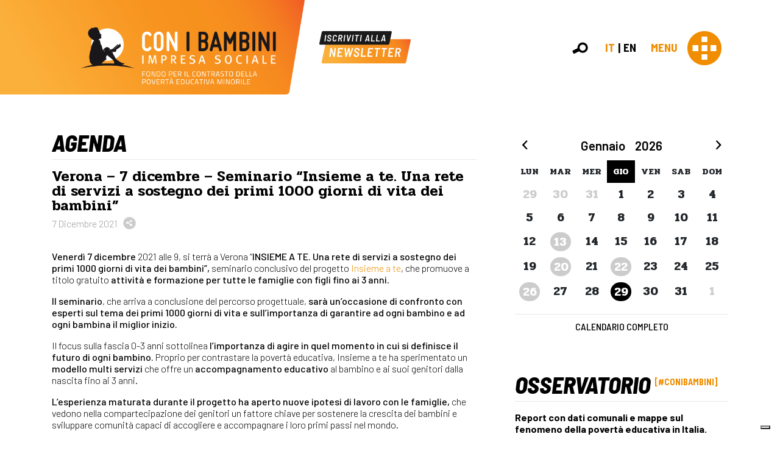

--- FILE ---
content_type: text/html; charset=UTF-8
request_url: https://www.conibambini.org/agenda/verona-7-dicembre-seminario-insieme-a-te-una-rete-di-servizi-a-sostegno-dei-primi-1000-giorni-di-vita-dei-bambini/
body_size: 59780
content:
<!doctype html>
<html lang="it-IT">
<head>
	<meta charset="UTF-8">
	<meta name="viewport" content="width=device-width, initial-scale=1.0">
	<meta name='robots' content='index, follow, max-image-preview:large, max-snippet:-1, max-video-preview:-1' />

	<!-- This site is optimized with the Yoast SEO plugin v26.8 - https://yoast.com/product/yoast-seo-wordpress/ -->
	<title>Verona - 7 dicembre - Seminario &quot;Insieme a te. Una rete di servizi a sostegno dei primi 1000 giorni di vita dei bambini&quot; - Con i bambini</title>
	<link rel="canonical" href="https://www.conibambini.org/agenda/verona-7-dicembre-seminario-insieme-a-te-una-rete-di-servizi-a-sostegno-dei-primi-1000-giorni-di-vita-dei-bambini/" />
	<meta property="og:locale" content="it_IT" />
	<meta property="og:type" content="article" />
	<meta property="og:title" content="Verona - 7 dicembre - Seminario &quot;Insieme a te. Una rete di servizi a sostegno dei primi 1000 giorni di vita dei bambini&quot; - Con i bambini" />
	<meta property="og:description" content="Venerdì 7 dicembre 2021 alle 9, si terrà a Verona &#8220;INSIEME A TE. Una rete di servizi a sostegno dei primi 1000 giorni di vita dei bambini&#8221;, seminario conclusivo del progetto Insieme a te, che promuove a titolo gratuito attività e formazione per tutte le famiglie con figli fino ai 3 anni. Il seminario, che..." />
	<meta property="og:url" content="https://www.conibambini.org/agenda/verona-7-dicembre-seminario-insieme-a-te-una-rete-di-servizi-a-sostegno-dei-primi-1000-giorni-di-vita-dei-bambini/" />
	<meta property="og:site_name" content="Con i bambini" />
	<meta property="article:publisher" content="https://www.facebook.com/ConiBambini1/" />
	<meta property="article:modified_time" content="2021-11-23T11:56:06+00:00" />
	<meta property="og:image" content="https://www.conibambini.org/wp-content/uploads/2020/10/conibambini-share.png" />
	<meta property="og:image:width" content="1200" />
	<meta property="og:image:height" content="630" />
	<meta property="og:image:type" content="image/png" />
	<meta name="twitter:card" content="summary_large_image" />
	<meta name="twitter:site" content="@ConiBambini" />
	<meta name="twitter:label1" content="Tempo di lettura stimato" />
	<meta name="twitter:data1" content="3 minuti" />
	<script type="application/ld+json" class="yoast-schema-graph">{"@context":"https://schema.org","@graph":[{"@type":"WebPage","@id":"https://www.conibambini.org/agenda/verona-7-dicembre-seminario-insieme-a-te-una-rete-di-servizi-a-sostegno-dei-primi-1000-giorni-di-vita-dei-bambini/","url":"https://www.conibambini.org/agenda/verona-7-dicembre-seminario-insieme-a-te-una-rete-di-servizi-a-sostegno-dei-primi-1000-giorni-di-vita-dei-bambini/","name":"Verona - 7 dicembre - Seminario \"Insieme a te. Una rete di servizi a sostegno dei primi 1000 giorni di vita dei bambini\" - Con i bambini","isPartOf":{"@id":"https://www.conibambini.org/#website"},"datePublished":"2021-11-23T11:56:05+00:00","dateModified":"2021-11-23T11:56:06+00:00","breadcrumb":{"@id":"https://www.conibambini.org/agenda/verona-7-dicembre-seminario-insieme-a-te-una-rete-di-servizi-a-sostegno-dei-primi-1000-giorni-di-vita-dei-bambini/#breadcrumb"},"inLanguage":"it-IT","potentialAction":[{"@type":"ReadAction","target":["https://www.conibambini.org/agenda/verona-7-dicembre-seminario-insieme-a-te-una-rete-di-servizi-a-sostegno-dei-primi-1000-giorni-di-vita-dei-bambini/"]}]},{"@type":"BreadcrumbList","@id":"https://www.conibambini.org/agenda/verona-7-dicembre-seminario-insieme-a-te-una-rete-di-servizi-a-sostegno-dei-primi-1000-giorni-di-vita-dei-bambini/#breadcrumb","itemListElement":[{"@type":"ListItem","position":1,"name":"Home","item":"https://www.conibambini.org/"},{"@type":"ListItem","position":2,"name":"Agenda","item":"https://www.conibambini.org/agenda/"},{"@type":"ListItem","position":3,"name":"Verona &#8211; 7 dicembre &#8211; Seminario &#8220;Insieme a te. Una rete di servizi a sostegno dei primi 1000 giorni di vita dei bambini&#8221;"}]},{"@type":"WebSite","@id":"https://www.conibambini.org/#website","url":"https://www.conibambini.org/","name":"Con i bambini","description":"","publisher":{"@id":"https://www.conibambini.org/#organization"},"potentialAction":[{"@type":"SearchAction","target":{"@type":"EntryPoint","urlTemplate":"https://www.conibambini.org/?s={search_term_string}"},"query-input":{"@type":"PropertyValueSpecification","valueRequired":true,"valueName":"search_term_string"}}],"inLanguage":"it-IT"},{"@type":"Organization","@id":"https://www.conibambini.org/#organization","name":"Con i Bambini","url":"https://www.conibambini.org/","logo":{"@type":"ImageObject","inLanguage":"it-IT","@id":"https://www.conibambini.org/#/schema/logo/image/","url":"https://www.conibambini.org/wp-content/uploads/2020/08/logo-conibambini.png","contentUrl":"https://www.conibambini.org/wp-content/uploads/2020/08/logo-conibambini.png","width":650,"height":175,"caption":"Con i Bambini"},"image":{"@id":"https://www.conibambini.org/#/schema/logo/image/"},"sameAs":["https://www.facebook.com/ConiBambini1/","https://x.com/ConiBambini","https://www.instagram.com/conibambini/","https://www.linkedin.com/company/con-i-bambini","https://www.youtube.com/channel/UCFiew_KN2EGinqSbQZb6MtQ/"]}]}</script>
	<!-- / Yoast SEO plugin. -->


<link rel="alternate" title="oEmbed (JSON)" type="application/json+oembed" href="https://www.conibambini.org/wp-json/oembed/1.0/embed?url=https%3A%2F%2Fwww.conibambini.org%2Fagenda%2Fverona-7-dicembre-seminario-insieme-a-te-una-rete-di-servizi-a-sostegno-dei-primi-1000-giorni-di-vita-dei-bambini%2F" />
<link rel="alternate" title="oEmbed (XML)" type="text/xml+oembed" href="https://www.conibambini.org/wp-json/oembed/1.0/embed?url=https%3A%2F%2Fwww.conibambini.org%2Fagenda%2Fverona-7-dicembre-seminario-insieme-a-te-una-rete-di-servizi-a-sostegno-dei-primi-1000-giorni-di-vita-dei-bambini%2F&#038;format=xml" />
<style id='wp-img-auto-sizes-contain-inline-css'>
img:is([sizes=auto i],[sizes^="auto," i]){contain-intrinsic-size:3000px 1500px}
/*# sourceURL=wp-img-auto-sizes-contain-inline-css */
</style>
<style id='wp-block-library-inline-css'>
:root{--wp-block-synced-color:#7a00df;--wp-block-synced-color--rgb:122,0,223;--wp-bound-block-color:var(--wp-block-synced-color);--wp-editor-canvas-background:#ddd;--wp-admin-theme-color:#007cba;--wp-admin-theme-color--rgb:0,124,186;--wp-admin-theme-color-darker-10:#006ba1;--wp-admin-theme-color-darker-10--rgb:0,107,160.5;--wp-admin-theme-color-darker-20:#005a87;--wp-admin-theme-color-darker-20--rgb:0,90,135;--wp-admin-border-width-focus:2px}@media (min-resolution:192dpi){:root{--wp-admin-border-width-focus:1.5px}}.wp-element-button{cursor:pointer}:root .has-very-light-gray-background-color{background-color:#eee}:root .has-very-dark-gray-background-color{background-color:#313131}:root .has-very-light-gray-color{color:#eee}:root .has-very-dark-gray-color{color:#313131}:root .has-vivid-green-cyan-to-vivid-cyan-blue-gradient-background{background:linear-gradient(135deg,#00d084,#0693e3)}:root .has-purple-crush-gradient-background{background:linear-gradient(135deg,#34e2e4,#4721fb 50%,#ab1dfe)}:root .has-hazy-dawn-gradient-background{background:linear-gradient(135deg,#faaca8,#dad0ec)}:root .has-subdued-olive-gradient-background{background:linear-gradient(135deg,#fafae1,#67a671)}:root .has-atomic-cream-gradient-background{background:linear-gradient(135deg,#fdd79a,#004a59)}:root .has-nightshade-gradient-background{background:linear-gradient(135deg,#330968,#31cdcf)}:root .has-midnight-gradient-background{background:linear-gradient(135deg,#020381,#2874fc)}:root{--wp--preset--font-size--normal:16px;--wp--preset--font-size--huge:42px}.has-regular-font-size{font-size:1em}.has-larger-font-size{font-size:2.625em}.has-normal-font-size{font-size:var(--wp--preset--font-size--normal)}.has-huge-font-size{font-size:var(--wp--preset--font-size--huge)}.has-text-align-center{text-align:center}.has-text-align-left{text-align:left}.has-text-align-right{text-align:right}.has-fit-text{white-space:nowrap!important}#end-resizable-editor-section{display:none}.aligncenter{clear:both}.items-justified-left{justify-content:flex-start}.items-justified-center{justify-content:center}.items-justified-right{justify-content:flex-end}.items-justified-space-between{justify-content:space-between}.screen-reader-text{border:0;clip-path:inset(50%);height:1px;margin:-1px;overflow:hidden;padding:0;position:absolute;width:1px;word-wrap:normal!important}.screen-reader-text:focus{background-color:#ddd;clip-path:none;color:#444;display:block;font-size:1em;height:auto;left:5px;line-height:normal;padding:15px 23px 14px;text-decoration:none;top:5px;width:auto;z-index:100000}html :where(.has-border-color){border-style:solid}html :where([style*=border-top-color]){border-top-style:solid}html :where([style*=border-right-color]){border-right-style:solid}html :where([style*=border-bottom-color]){border-bottom-style:solid}html :where([style*=border-left-color]){border-left-style:solid}html :where([style*=border-width]){border-style:solid}html :where([style*=border-top-width]){border-top-style:solid}html :where([style*=border-right-width]){border-right-style:solid}html :where([style*=border-bottom-width]){border-bottom-style:solid}html :where([style*=border-left-width]){border-left-style:solid}html :where(img[class*=wp-image-]){height:auto;max-width:100%}:where(figure){margin:0 0 1em}html :where(.is-position-sticky){--wp-admin--admin-bar--position-offset:var(--wp-admin--admin-bar--height,0px)}@media screen and (max-width:600px){html :where(.is-position-sticky){--wp-admin--admin-bar--position-offset:0px}}

/*# sourceURL=wp-block-library-inline-css */
</style><style id='wp-block-heading-inline-css'>
h1:where(.wp-block-heading).has-background,h2:where(.wp-block-heading).has-background,h3:where(.wp-block-heading).has-background,h4:where(.wp-block-heading).has-background,h5:where(.wp-block-heading).has-background,h6:where(.wp-block-heading).has-background{padding:1.25em 2.375em}h1.has-text-align-left[style*=writing-mode]:where([style*=vertical-lr]),h1.has-text-align-right[style*=writing-mode]:where([style*=vertical-rl]),h2.has-text-align-left[style*=writing-mode]:where([style*=vertical-lr]),h2.has-text-align-right[style*=writing-mode]:where([style*=vertical-rl]),h3.has-text-align-left[style*=writing-mode]:where([style*=vertical-lr]),h3.has-text-align-right[style*=writing-mode]:where([style*=vertical-rl]),h4.has-text-align-left[style*=writing-mode]:where([style*=vertical-lr]),h4.has-text-align-right[style*=writing-mode]:where([style*=vertical-rl]),h5.has-text-align-left[style*=writing-mode]:where([style*=vertical-lr]),h5.has-text-align-right[style*=writing-mode]:where([style*=vertical-rl]),h6.has-text-align-left[style*=writing-mode]:where([style*=vertical-lr]),h6.has-text-align-right[style*=writing-mode]:where([style*=vertical-rl]){rotate:180deg}
/*# sourceURL=https://www.conibambini.org/wp-includes/blocks/heading/style.min.css */
</style>
<style id='wp-block-quote-inline-css'>
.wp-block-quote{box-sizing:border-box;overflow-wrap:break-word}.wp-block-quote.is-large:where(:not(.is-style-plain)),.wp-block-quote.is-style-large:where(:not(.is-style-plain)){margin-bottom:1em;padding:0 1em}.wp-block-quote.is-large:where(:not(.is-style-plain)) p,.wp-block-quote.is-style-large:where(:not(.is-style-plain)) p{font-size:1.5em;font-style:italic;line-height:1.6}.wp-block-quote.is-large:where(:not(.is-style-plain)) cite,.wp-block-quote.is-large:where(:not(.is-style-plain)) footer,.wp-block-quote.is-style-large:where(:not(.is-style-plain)) cite,.wp-block-quote.is-style-large:where(:not(.is-style-plain)) footer{font-size:1.125em;text-align:right}.wp-block-quote>cite{display:block}
/*# sourceURL=https://www.conibambini.org/wp-includes/blocks/quote/style.min.css */
</style>
<style id='global-styles-inline-css'>
:root{--wp--preset--aspect-ratio--square: 1;--wp--preset--aspect-ratio--4-3: 4/3;--wp--preset--aspect-ratio--3-4: 3/4;--wp--preset--aspect-ratio--3-2: 3/2;--wp--preset--aspect-ratio--2-3: 2/3;--wp--preset--aspect-ratio--16-9: 16/9;--wp--preset--aspect-ratio--9-16: 9/16;--wp--preset--color--black: #000000;--wp--preset--color--cyan-bluish-gray: #abb8c3;--wp--preset--color--white: #ffffff;--wp--preset--color--pale-pink: #f78da7;--wp--preset--color--vivid-red: #cf2e2e;--wp--preset--color--luminous-vivid-orange: #ff6900;--wp--preset--color--luminous-vivid-amber: #fcb900;--wp--preset--color--light-green-cyan: #7bdcb5;--wp--preset--color--vivid-green-cyan: #00d084;--wp--preset--color--pale-cyan-blue: #8ed1fc;--wp--preset--color--vivid-cyan-blue: #0693e3;--wp--preset--color--vivid-purple: #9b51e0;--wp--preset--gradient--vivid-cyan-blue-to-vivid-purple: linear-gradient(135deg,rgb(6,147,227) 0%,rgb(155,81,224) 100%);--wp--preset--gradient--light-green-cyan-to-vivid-green-cyan: linear-gradient(135deg,rgb(122,220,180) 0%,rgb(0,208,130) 100%);--wp--preset--gradient--luminous-vivid-amber-to-luminous-vivid-orange: linear-gradient(135deg,rgb(252,185,0) 0%,rgb(255,105,0) 100%);--wp--preset--gradient--luminous-vivid-orange-to-vivid-red: linear-gradient(135deg,rgb(255,105,0) 0%,rgb(207,46,46) 100%);--wp--preset--gradient--very-light-gray-to-cyan-bluish-gray: linear-gradient(135deg,rgb(238,238,238) 0%,rgb(169,184,195) 100%);--wp--preset--gradient--cool-to-warm-spectrum: linear-gradient(135deg,rgb(74,234,220) 0%,rgb(151,120,209) 20%,rgb(207,42,186) 40%,rgb(238,44,130) 60%,rgb(251,105,98) 80%,rgb(254,248,76) 100%);--wp--preset--gradient--blush-light-purple: linear-gradient(135deg,rgb(255,206,236) 0%,rgb(152,150,240) 100%);--wp--preset--gradient--blush-bordeaux: linear-gradient(135deg,rgb(254,205,165) 0%,rgb(254,45,45) 50%,rgb(107,0,62) 100%);--wp--preset--gradient--luminous-dusk: linear-gradient(135deg,rgb(255,203,112) 0%,rgb(199,81,192) 50%,rgb(65,88,208) 100%);--wp--preset--gradient--pale-ocean: linear-gradient(135deg,rgb(255,245,203) 0%,rgb(182,227,212) 50%,rgb(51,167,181) 100%);--wp--preset--gradient--electric-grass: linear-gradient(135deg,rgb(202,248,128) 0%,rgb(113,206,126) 100%);--wp--preset--gradient--midnight: linear-gradient(135deg,rgb(2,3,129) 0%,rgb(40,116,252) 100%);--wp--preset--font-size--small: 13px;--wp--preset--font-size--medium: 20px;--wp--preset--font-size--large: 36px;--wp--preset--font-size--x-large: 42px;--wp--preset--spacing--20: 0.44rem;--wp--preset--spacing--30: 0.67rem;--wp--preset--spacing--40: 1rem;--wp--preset--spacing--50: 1.5rem;--wp--preset--spacing--60: 2.25rem;--wp--preset--spacing--70: 3.38rem;--wp--preset--spacing--80: 5.06rem;--wp--preset--shadow--natural: 6px 6px 9px rgba(0, 0, 0, 0.2);--wp--preset--shadow--deep: 12px 12px 50px rgba(0, 0, 0, 0.4);--wp--preset--shadow--sharp: 6px 6px 0px rgba(0, 0, 0, 0.2);--wp--preset--shadow--outlined: 6px 6px 0px -3px rgb(255, 255, 255), 6px 6px rgb(0, 0, 0);--wp--preset--shadow--crisp: 6px 6px 0px rgb(0, 0, 0);}:where(.is-layout-flex){gap: 0.5em;}:where(.is-layout-grid){gap: 0.5em;}body .is-layout-flex{display: flex;}.is-layout-flex{flex-wrap: wrap;align-items: center;}.is-layout-flex > :is(*, div){margin: 0;}body .is-layout-grid{display: grid;}.is-layout-grid > :is(*, div){margin: 0;}:where(.wp-block-columns.is-layout-flex){gap: 2em;}:where(.wp-block-columns.is-layout-grid){gap: 2em;}:where(.wp-block-post-template.is-layout-flex){gap: 1.25em;}:where(.wp-block-post-template.is-layout-grid){gap: 1.25em;}.has-black-color{color: var(--wp--preset--color--black) !important;}.has-cyan-bluish-gray-color{color: var(--wp--preset--color--cyan-bluish-gray) !important;}.has-white-color{color: var(--wp--preset--color--white) !important;}.has-pale-pink-color{color: var(--wp--preset--color--pale-pink) !important;}.has-vivid-red-color{color: var(--wp--preset--color--vivid-red) !important;}.has-luminous-vivid-orange-color{color: var(--wp--preset--color--luminous-vivid-orange) !important;}.has-luminous-vivid-amber-color{color: var(--wp--preset--color--luminous-vivid-amber) !important;}.has-light-green-cyan-color{color: var(--wp--preset--color--light-green-cyan) !important;}.has-vivid-green-cyan-color{color: var(--wp--preset--color--vivid-green-cyan) !important;}.has-pale-cyan-blue-color{color: var(--wp--preset--color--pale-cyan-blue) !important;}.has-vivid-cyan-blue-color{color: var(--wp--preset--color--vivid-cyan-blue) !important;}.has-vivid-purple-color{color: var(--wp--preset--color--vivid-purple) !important;}.has-black-background-color{background-color: var(--wp--preset--color--black) !important;}.has-cyan-bluish-gray-background-color{background-color: var(--wp--preset--color--cyan-bluish-gray) !important;}.has-white-background-color{background-color: var(--wp--preset--color--white) !important;}.has-pale-pink-background-color{background-color: var(--wp--preset--color--pale-pink) !important;}.has-vivid-red-background-color{background-color: var(--wp--preset--color--vivid-red) !important;}.has-luminous-vivid-orange-background-color{background-color: var(--wp--preset--color--luminous-vivid-orange) !important;}.has-luminous-vivid-amber-background-color{background-color: var(--wp--preset--color--luminous-vivid-amber) !important;}.has-light-green-cyan-background-color{background-color: var(--wp--preset--color--light-green-cyan) !important;}.has-vivid-green-cyan-background-color{background-color: var(--wp--preset--color--vivid-green-cyan) !important;}.has-pale-cyan-blue-background-color{background-color: var(--wp--preset--color--pale-cyan-blue) !important;}.has-vivid-cyan-blue-background-color{background-color: var(--wp--preset--color--vivid-cyan-blue) !important;}.has-vivid-purple-background-color{background-color: var(--wp--preset--color--vivid-purple) !important;}.has-black-border-color{border-color: var(--wp--preset--color--black) !important;}.has-cyan-bluish-gray-border-color{border-color: var(--wp--preset--color--cyan-bluish-gray) !important;}.has-white-border-color{border-color: var(--wp--preset--color--white) !important;}.has-pale-pink-border-color{border-color: var(--wp--preset--color--pale-pink) !important;}.has-vivid-red-border-color{border-color: var(--wp--preset--color--vivid-red) !important;}.has-luminous-vivid-orange-border-color{border-color: var(--wp--preset--color--luminous-vivid-orange) !important;}.has-luminous-vivid-amber-border-color{border-color: var(--wp--preset--color--luminous-vivid-amber) !important;}.has-light-green-cyan-border-color{border-color: var(--wp--preset--color--light-green-cyan) !important;}.has-vivid-green-cyan-border-color{border-color: var(--wp--preset--color--vivid-green-cyan) !important;}.has-pale-cyan-blue-border-color{border-color: var(--wp--preset--color--pale-cyan-blue) !important;}.has-vivid-cyan-blue-border-color{border-color: var(--wp--preset--color--vivid-cyan-blue) !important;}.has-vivid-purple-border-color{border-color: var(--wp--preset--color--vivid-purple) !important;}.has-vivid-cyan-blue-to-vivid-purple-gradient-background{background: var(--wp--preset--gradient--vivid-cyan-blue-to-vivid-purple) !important;}.has-light-green-cyan-to-vivid-green-cyan-gradient-background{background: var(--wp--preset--gradient--light-green-cyan-to-vivid-green-cyan) !important;}.has-luminous-vivid-amber-to-luminous-vivid-orange-gradient-background{background: var(--wp--preset--gradient--luminous-vivid-amber-to-luminous-vivid-orange) !important;}.has-luminous-vivid-orange-to-vivid-red-gradient-background{background: var(--wp--preset--gradient--luminous-vivid-orange-to-vivid-red) !important;}.has-very-light-gray-to-cyan-bluish-gray-gradient-background{background: var(--wp--preset--gradient--very-light-gray-to-cyan-bluish-gray) !important;}.has-cool-to-warm-spectrum-gradient-background{background: var(--wp--preset--gradient--cool-to-warm-spectrum) !important;}.has-blush-light-purple-gradient-background{background: var(--wp--preset--gradient--blush-light-purple) !important;}.has-blush-bordeaux-gradient-background{background: var(--wp--preset--gradient--blush-bordeaux) !important;}.has-luminous-dusk-gradient-background{background: var(--wp--preset--gradient--luminous-dusk) !important;}.has-pale-ocean-gradient-background{background: var(--wp--preset--gradient--pale-ocean) !important;}.has-electric-grass-gradient-background{background: var(--wp--preset--gradient--electric-grass) !important;}.has-midnight-gradient-background{background: var(--wp--preset--gradient--midnight) !important;}.has-small-font-size{font-size: var(--wp--preset--font-size--small) !important;}.has-medium-font-size{font-size: var(--wp--preset--font-size--medium) !important;}.has-large-font-size{font-size: var(--wp--preset--font-size--large) !important;}.has-x-large-font-size{font-size: var(--wp--preset--font-size--x-large) !important;}
/*# sourceURL=global-styles-inline-css */
</style>

<style id='classic-theme-styles-inline-css'>
/*! This file is auto-generated */
.wp-block-button__link{color:#fff;background-color:#32373c;border-radius:9999px;box-shadow:none;text-decoration:none;padding:calc(.667em + 2px) calc(1.333em + 2px);font-size:1.125em}.wp-block-file__button{background:#32373c;color:#fff;text-decoration:none}
/*# sourceURL=/wp-includes/css/classic-themes.min.css */
</style>
<link rel='stylesheet' id='mailup-css' href='https://www.conibambini.org/wp-content/plugins/mailup-email-and-newsletter-subscription-form/public/css/mailup-public.css?ver=1.2.7' media='all' />
<link rel='stylesheet' id='bootstrap-css' href='https://www.conibambini.org/wp-content/themes/conibambini/assets/css/bootstrap.min.css?ver=1693917186' media='all' />
<link rel='stylesheet' id='fontello-css' href='https://www.conibambini.org/wp-content/themes/conibambini/assets/css/conibambini-embedded.css?ver=1694686268' media='all' />
<link rel='stylesheet' id='fancybox-css' href='https://www.conibambini.org/wp-content/themes/conibambini/assets/css/jquery.fancybox.min.css?ver=1693917187' media='all' />
<link rel='stylesheet' id='core-css' href='https://www.conibambini.org/wp-content/themes/conibambini/style.css?ver=1717070507' media='all' />
<link rel='stylesheet' id='responsive-css' href='https://www.conibambini.org/wp-content/themes/conibambini/assets/css/responsive.css?ver=1693917187' media='all' />
<link rel='stylesheet' id='wp-block-paragraph-css' href='https://www.conibambini.org/wp-includes/blocks/paragraph/style.min.css?ver=6.9' media='all' />
<script id="wpml-cookie-js-extra">
var wpml_cookies = {"wp-wpml_current_language":{"value":"it","expires":1,"path":"/"}};
var wpml_cookies = {"wp-wpml_current_language":{"value":"it","expires":1,"path":"/"}};
//# sourceURL=wpml-cookie-js-extra
</script>
<script src="https://www.conibambini.org/wp-content/plugins/sitepress-multilingual-cms/res/js/cookies/language-cookie.js?ver=486900" id="wpml-cookie-js" defer data-wp-strategy="defer"></script>
<script src="https://www.conibambini.org/wp-includes/js/jquery/jquery.min.js?ver=3.7.1" id="jquery-core-js"></script>
<script src="https://www.conibambini.org/wp-includes/js/jquery/jquery-migrate.min.js?ver=3.4.1" id="jquery-migrate-js"></script>
<script src="https://www.conibambini.org/wp-content/plugins/mailup-email-and-newsletter-subscription-form/admin/js/jquery.validate.min.js?ver=1.19.5" id="mailup_validate-js"></script>
<script src="https://www.conibambini.org/wp-content/plugins/mailup-email-and-newsletter-subscription-form/admin/js/localization/messages_it.js?ver=1.19.5" id="mailup_validate_loc_it-js"></script>
<script id="mailup-js-extra">
var mailup_params = {"ajax_url":"https://www.conibambini.org/wp-admin/admin-ajax.php","ajaxNonce":"cac5e7dedd"};
//# sourceURL=mailup-js-extra
</script>
<script src="https://www.conibambini.org/wp-content/plugins/mailup-email-and-newsletter-subscription-form/public/js/mailup-public.js?ver=1.2.7" id="mailup-js"></script>
<link rel="https://api.w.org/" href="https://www.conibambini.org/wp-json/" /><link rel="alternate" title="JSON" type="application/json" href="https://www.conibambini.org/wp-json/wp/v2/agenda/31545" /><link rel="EditURI" type="application/rsd+xml" title="RSD" href="https://www.conibambini.org/xmlrpc.php?rsd" />
<meta name="generator" content="WordPress 6.9" />
<link rel='shortlink' href='https://www.conibambini.org/?p=31545' />
<meta name="generator" content="WPML ver:4.8.6 stt:1,27;" />
<meta property="og:site_name" content="Con i bambini">
<link rel="icon" href="https://www.conibambini.org/wp-content/uploads/2020/10/cropped-icon-150x150.png" sizes="32x32" />
<link rel="icon" href="https://www.conibambini.org/wp-content/uploads/2020/10/cropped-icon-300x300.png" sizes="192x192" />
<link rel="apple-touch-icon" href="https://www.conibambini.org/wp-content/uploads/2020/10/cropped-icon-300x300.png" />
<meta name="msapplication-TileImage" content="https://www.conibambini.org/wp-content/uploads/2020/10/cropped-icon-300x300.png" />
	<script type="text/javascript">
var _iub = _iub || [];
_iub.csConfiguration = {"askConsentAtCookiePolicyUpdate":true,"countryDetection":true,"enableLgpd":true,"enableUspr":true,"floatingPreferencesButtonDisplay":"bottom-right","lgpdAppliesGlobally":false,"perPurposeConsent":true,"siteId":2990251,"cookiePolicyId":27647118,"lang":"it", "banner":{ "acceptButtonCaptionColor":"#000000","acceptButtonColor":"#FFFFFF","acceptButtonDisplay":true,"backgroundColor":"#F08D00","brandBackgroundColor":"#F08D00","closeButtonRejects":true,"customizeButtonDisplay":true,"explicitWithdrawal":true,"listPurposes":true,"logo":"https://www.conibambini.org/wp-content/themes/conibambini/assets/img/conibambini-logo-footer.png","position":"bottom","rejectButtonCaptionColor":"#000000","rejectButtonColor":"#FFFFFF","rejectButtonDisplay":true,"showPurposesToggles":true }};
</script>
<script type="text/javascript" src="//cdn.iubenda.com/cs/gpp/stub.js"></script>
<script type="text/javascript" src="//cdn.iubenda.com/cs/iubenda_cs.js" charset="UTF-8" async></script>	<!-- Matomo -->
	<script class="_iub_cs_activate-inline" type="text/plain" data-iub-purposes="1">
	  var _paq = window._paq = window._paq || [];
	  /* tracker methods like "setCustomDimension" should be called before "trackPageView" */
	   _paq.push(['disableCookies']);
	  _paq.push(['trackPageView']);
	  _paq.push(['enableLinkTracking']);
	  (function() {
		var u="https://conibambini.matomo.cloud/";
		_paq.push(['setTrackerUrl', u+'matomo.php']);
		_paq.push(['setSiteId', '1']);
		var d=document, g=d.createElement('script'), s=d.getElementsByTagName('script')[0];
		g.async=true; g.src='//cdn.matomo.cloud/conibambini.matomo.cloud/matomo.js'; s.parentNode.insertBefore(g,s);
	  })();
	</script>
	<!-- End Matomo Code -->
</head>
<body class="wp-singular agenda-template-default single single-agenda postid-31545 wp-theme-conibambini metaslider-plugin">
	<div class="overlay-bg inactive"></div>
	
	<div id="fullscreen-search">
		<div class="text-right">
			<span class="close-search">Chiudi</span>
		</div>
		<form action="https://www.conibambini.org/" method="get">
			<input type="text" name="s" class="search-field site-color-primary" autocomplete="off" placeholder="Ricerca per...">
		</form>
	</div>
	
	<header class="primary">
		<div class="container-fluid px-0 inner">
			<div class="d-flex align-items-center justify-content-between">
				<div class="d-flex align-items-center left">
					<div class="logo">
						<a href="https://www.conibambini.org">
							<img src="https://www.conibambini.org/wp-content/themes/conibambini/assets/img/logo-header.png?v=1693917187" alt="" loading="lazy" class="img-fluid">						</a>
					</div>
					<div class="newsletter-subscribe ">
						<a href="https://www.conibambini.org/iscriviti-alla-newsletter/">
							<img src="https://www.conibambini.org/wp-content/themes/conibambini/assets/img/newsletter-subscribe.png?v=1693917187" alt="" loading="lazy" class="img-fluid">						</a>
					</div>
					<div class="own-social ">
						
		<div class="own-social">
			<ul class="d-flex justify-content-center">
				<li>
					<a href="https://twitter.com/ConiBambini" target="_blank" rel="noopener"><span class="icon-social-twitter"></span></a>
				</li>
				<li>
					<a href="https://www.facebook.com/ConiBambini1/" target="_blank" rel="noopener"><span class="icon-social-facebook"></span></a>
				</li>
				<li>
					<a href="https://www.linkedin.com/company/con-i-bambini" target="_blank" rel="noopener"><span class="icon-social-linkedin"></span></a>
				</li>
				<li>
					<a href="https://www.instagram.com/conibambini/" target="_blank" rel="noopener"><span class="icon-social-instagram"></span></a>
				</li>
				<li>
					<a href="https://www.youtube.com/channel/UCFiew_KN2EGinqSbQZb6MtQ/" target="_blank" rel="noopener"><span class="icon-social-youtube"></span></a>
				</li>
			</ul>
		</div>
							</div>
				</div>
				<div class="d-flex align-items-center right">
										<div class="search ">
						<span class="icon-search" data-action="search"></span>
					</div>
											<ul class="language-switcher d-flex align-items-center">
							<li><a href="https://www.conibambini.org" class="active" data-langcode="it">it</a></li>
							<li><a href="https://www.conibambini.org/en/" class="" data-langcode="en">en</a></li>
						</ul>
											<div class="d-flex align-items-center menu-navigation">
						<div class="text">Menu</div>
						<span class="icon-menu"></span>
					</div>
				</div>
			</div>
		</div>
		
		
	</header>
	
	<nav class="navigation">
		<div class="d-sm-flex justify-content-between">
							<ul class="language-switcher d-flex d-sm-none align-items-center">
					<li><a href="https://www.conibambini.org" class="active" data-langcode="it">it</a></li>
					<li><a href="https://www.conibambini.org/en/" class="" data-langcode="en">en</a></li>
				</ul>
							<div class="left">
									<div class="widget"><h2 class="widgettitle">Con i Bambini</h2>
<div class="menu-con-i-bambini-container"><ul id="menu-con-i-bambini" class="menu"><li id="menu-item-55" class="menu-item menu-item-type-post_type menu-item-object-page menu-item-55"><a href="https://www.conibambini.org/contrasto-della-poverta-educativa-minorile/">Contrasto della povertà educativa minorile</a></li>
<li id="menu-item-45" class="menu-item menu-item-type-post_type menu-item-object-page menu-item-45"><a href="https://www.conibambini.org/chi-siamo/">Chi siamo</a></li>
<li id="menu-item-46" class="menu-item menu-item-type-post_type menu-item-object-page menu-item-46"><a href="https://www.conibambini.org/organi/">Organi</a></li>
<li id="menu-item-47" class="menu-item menu-item-type-post_type menu-item-object-page menu-item-47"><a href="https://www.conibambini.org/statuto/">Statuto</a></li>
<li id="menu-item-49" class="menu-item menu-item-type-post_type menu-item-object-page menu-item-49"><a href="https://www.conibambini.org/partner/">Partner</a></li>
<li id="menu-item-50" class="menu-item menu-item-type-post_type menu-item-object-page menu-item-50"><a href="https://www.conibambini.org/staff/">Staff</a></li>
<li id="menu-item-51" class="menu-item menu-item-type-post_type menu-item-object-page menu-item-51"><a href="https://www.conibambini.org/lavora-con-noi/">Lavora con noi</a></li>
</ul></div></div><div class="widget"><h2 class="widgettitle">Approfondimenti</h2>
<div class="menu-approfondimenti-container"><ul id="menu-approfondimenti" class="menu"><li id="menu-item-17999" class="menu-item menu-item-type-post_type menu-item-object-page menu-item-17999"><a href="https://www.conibambini.org/osservatorio/">Osservatorio #CONIBAMBINI</a></li>
<li id="menu-item-18000" class="menu-item menu-item-type-custom menu-item-object-custom menu-item-18000"><a target="_blank" href="https://percorsiconibambini.it">Percorsiconibambini.it</a></li>
<li id="menu-item-17998" class="menu-item menu-item-type-custom menu-item-object-custom menu-item-17998"><a target="_blank" href="https://www.bilanciodimissione.it">Bilancio sociale</a></li>
<li id="menu-item-18001" class="menu-item menu-item-type-custom menu-item-object-custom menu-item-18001"><a target="_blank" href="https://www.conmagazine.it">Con_Magazine</a></li>
</ul></div></div>								
							</div>
			<div class="center">
									<div class="widget"><h2 class="widgettitle">Interventi</h2>
<div class="menu-interventi-container"><ul id="menu-interventi" class="menu"><li id="menu-item-17918" class="menu-item menu-item-type-post_type menu-item-object-page menu-item-17918"><a href="https://www.conibambini.org/bandi-e-iniziative/">Bandi e Iniziative</a></li>
<li id="menu-item-17884" class="menu-item menu-item-type-post_type menu-item-object-page menu-item-17884"><a href="https://www.conibambini.org/faq-e-documenti/">FAQ e Documenti</a></li>
<li id="menu-item-17831" class="menu-item menu-item-type-custom menu-item-object-custom menu-item-17831"><a target="_blank" href="https://www.chairos.it">Presentare un progetto</a></li>
<li id="menu-item-17834" class="menu-item menu-item-type-post_type menu-item-object-page menu-item-17834"><a href="https://www.conibambini.org/progetti-sostenuti/">Progetti sostenuti</a></li>
<li id="menu-item-17837" class="menu-item menu-item-type-post_type menu-item-object-page menu-item-17837"><a href="https://www.conibambini.org/monitoraggio/">Monitoraggio</a></li>
<li id="menu-item-17840" class="menu-item menu-item-type-post_type menu-item-object-page menu-item-17840"><a href="https://www.conibambini.org/valutazione-di-impatto/">Valutazione di impatto</a></li>
</ul></div></div>							</div>
			<div class="right">
									<div class="widget"><h2 class="widgettitle">Comunicazione</h2>
<div class="menu-comunicazione-container"><ul id="menu-comunicazione" class="menu"><li id="menu-item-19700" class="menu-item menu-item-type-taxonomy menu-item-object-category menu-item-19700"><a href="https://www.conibambini.org/news/">News</a></li>
<li id="menu-item-17853" class="menu-item menu-item-type-post_type_archive menu-item-object-stamps menu-item-17853"><a href="https://www.conibambini.org/sala-stampa/">Sala stampa</a></li>
<li id="menu-item-17942" class="menu-item menu-item-type-post_type menu-item-object-page menu-item-17942"><a href="https://www.conibambini.org/foto/">Foto</a></li>
<li id="menu-item-18098" class="menu-item menu-item-type-post_type menu-item-object-page menu-item-18098"><a href="https://www.conibambini.org/video/">Video</a></li>
<li id="menu-item-17930" class="menu-item menu-item-type-post_type menu-item-object-page menu-item-17930"><a href="https://www.conibambini.org/contest/">Contest</a></li>
<li id="menu-item-18768" class="menu-item menu-item-type-taxonomy menu-item-object-category menu-item-18768"><a href="https://www.conibambini.org/eventi/">Eventi</a></li>
<li id="menu-item-18780" class="menu-item menu-item-type-post_type_archive menu-item-object-agenda menu-item-18780"><a href="https://www.conibambini.org/agenda/">Agenda</a></li>
<li id="menu-item-17863" class="menu-item menu-item-type-post_type menu-item-object-page menu-item-17863"><a href="https://www.conibambini.org/social-wall/">Social wall</a></li>
<li id="menu-item-17900" class="menu-item menu-item-type-post_type menu-item-object-page menu-item-17900"><a href="https://www.conibambini.org/iscriviti-alla-newsletter/">Newsletter</a></li>
<li id="menu-item-17868" class="menu-item menu-item-type-post_type menu-item-object-page menu-item-17868"><a href="https://www.conibambini.org/contatti/">Contatti</a></li>
</ul></div></div>							</div>
		</div>
		
		<hr>
		
		<div class="d-md-flex justify-content-between align-items-center bottom">
			<div class="own-social">
				
		<div class="own-social">
			<ul class="d-flex justify-content-center">
				<li>
					<a href="https://twitter.com/ConiBambini" target="_blank" rel="noopener"><span class="icon-social-twitter"></span></a>
				</li>
				<li>
					<a href="https://www.facebook.com/ConiBambini1/" target="_blank" rel="noopener"><span class="icon-social-facebook"></span></a>
				</li>
				<li>
					<a href="https://www.linkedin.com/company/con-i-bambini" target="_blank" rel="noopener"><span class="icon-social-linkedin"></span></a>
				</li>
				<li>
					<a href="https://www.instagram.com/conibambini/" target="_blank" rel="noopener"><span class="icon-social-instagram"></span></a>
				</li>
				<li>
					<a href="https://www.youtube.com/channel/UCFiew_KN2EGinqSbQZb6MtQ/" target="_blank" rel="noopener"><span class="icon-social-youtube"></span></a>
				</li>
			</ul>
		</div>
					</div>
			<div class="contacts d-flex justify-content-center align-items-center">
				<a href="mailto:%69&#110;fo&#64;&#99;%6fniba%6d%62ini.%6f%72&#103;" rel="noopener"><span class="icon-social-mail"></span> Mail</a>
				<div class="tel"><span class="icon-social-telephone"></span> +39 / 06 4041 0100</div>
			</div>
			<div class="d-flex justify-content-center align-items-center">
				<div class="logo-percorsiconibambini">
					<img src="https://www.conibambini.org/wp-content/themes/conibambini/assets/img/logo-percorsiconibambini.png?v=1693917187" alt="" loading="lazy" class="img-fluid">				</div>
				<div class="logo-fondazioneconilsud">
					<img src="https://www.conibambini.org/wp-content/themes/conibambini/assets/img/logo-fondazioneconilsud.png?v=1693917187" alt="" loading="lazy" class="img-fluid">				</div>
			</div>
		</div>
	</nav>
	<main><div class="container">
	<div class="row">
		<div class="col-lg-8 col-md-12 pr-lg-5">
			<article class="single-agenda-post">
				<div class="page-title">Agenda</div>
				
				<div class="header">
					<h1>Verona &#8211; 7 dicembre &#8211; Seminario &#8220;Insieme a te. Una rete di servizi a sostegno dei primi 1000 giorni di vita dei bambini&#8221;</h1>
					<time datetime="2021-12-07T00:00:00+01:00">7 Dicembre 2021</time>					
		<div class="share-on" data-position="right" data-permalink="https://www.conibambini.org/agenda/verona-7-dicembre-seminario-insieme-a-te-una-rete-di-servizi-a-sostegno-dei-primi-1000-giorni-di-vita-dei-bambini/" data-title="Verona &#8211; 7 dicembre &#8211; Seminario &#8220;Insieme a te. Una rete di servizi a sostegno dei primi 1000 giorni di vita dei bambini&#8221;" data-image="">
			<a href="javascript:;" class="share-btn" data-trigger="hover" data-toggle="tooltip" data-placement="right">
				<span class="icon-share"></span>
			</a>
			<div class="share-box-socials" data-title="Verona+%26%238211%3B+7+dicembre+%26%238211%3B+Seminario+%26%238220%3BInsieme+a+te.+Una+rete+di+servizi+a+sostegno+dei+primi+1000+giorni+di+vita+dei+bambini%26%238221%3B" data-permalink="https://www.conibambini.org/agenda/verona-7-dicembre-seminario-insieme-a-te-una-rete-di-servizi-a-sostegno-dei-primi-1000-giorni-di-vita-dei-bambini/" data-image="">
				<a href="javascript:;" class="social-btn facebook">
					<span class="icon-facebook"></span>
				</a>
				<a href="javascript:;" class="social-btn twitter">
					<span class="icon-twitter"></span>
				</a>
				
				<a href="javascript:;" class="social-btn mail">
					<span class="icon-mail"></span>
				</a>
			</div>
		</div>
						</div>
				
				<div class="content-gutenberg">
					
<p><strong>Venerdì 7 dicembre </strong>2021 alle 9, si terrà a Verona &#8220;<strong>INSIEME A TE. Una rete di servizi a sostegno dei primi 1000 giorni di vita dei bambini&#8221;,</strong> seminario conclusivo del progetto<a href="https://percorsiconibambini.it/insiemeate/" target="_blank" rel="noreferrer noopener"> Insieme a te</a>, che promuove a titolo gratuito <strong>attività e formazione per tutte le famiglie con figli fino ai 3 anni</strong>.</p>



<p><strong>Il seminario</strong>, che arriva a conclusione del percorso progettuale, <strong>sarà un&#8217;occasione di confronto con esperti sul tema dei primi 1000 giorni di vita e sull’importanza di garantire ad ogni bambino e ad ogni bambina il miglior inizio. </strong></p>



<p>Il focus sulla fascia 0-3 anni sottolinea <strong>l’importanza di agire in quel momento in cui si definisce il futuro di ogni bambino. </strong>Proprio per contrastare la povertà educativa, Insieme a te ha sperimentato un <strong>modello multi servizi</strong> che offre un <strong>accompagnamento educativo </strong>al bambino e ai suoi genitori dalla nascita fino ai 3 anni.</p>



<p><strong>L’esperienza maturata durante il progetto ha aperto nuove ipotesi di lavoro con le famiglie, </strong>che vedono nella compartecipazione dei genitori un fattore chiave per sostenere la crescita dei bambini e sviluppare comunità capaci di accogliere e accompagnare i loro primi passi nel mondo. </p>



<p>Seguendo questa strada, Insieme a te ha portato avanti con successo un <strong>modello integrato di servizi per la prima infanzia</strong>: Home visiting, servizio educativo a domicilio per sostenere la mamma e il papà nel rientro a casa dopo il parto, Spazio Bebè per offrire sostegno alla neo-genitorialità per famiglie con bambini da 0 a 11 mesi e Girotondo, dedicato ai bambini non iscritti al Nido. </p>



<p>Oltre a queste attività, che hanno integrato quelle dello Spazio Famiglie del Comune di Verona, è stato attivato un <strong>servizio di mediazione linguistico culturale per favorire l’accesso e l’accompagnamento delle donne straniere. </strong>Sono stati <strong>oltre 650 gli utenti tra genitori, nonni e bambini, accolti da Insieme a te</strong>, ma l’eredità più importante del progetto è la consapevolezza di quanto sia centrale agire nei primi 1000 giorni avviando nuove pratiche di accompagnamento attraverso una rete di servizi e professionisti.</p>



<p>Alla luce dei risultati raggiunti, <strong>il seminario vuole</strong> <strong>accendere i riflettori sull’importanza di agire ne</strong>i primi anni di vita lavorando in sinergia con associazioni e cooperative locali in una rete territoriale a cui partecipano servizi sociali ed enti locali in un’ottica di <strong>welfare plurale e di comunità</strong>. </p>



<p>L’appuntamento è per venerdì 7 dicembre presso la Sala Convegni della Gran Guardia. </p>



<p>La partecipazione è aperta e gratuita con <a href="http://www.eventbrite.it/e/biglietti-1000-giorni-insieme-a-te-205592100507">iscrizione online</a> entro il 30 novembre.<br> </p>



<p><strong>PROGRAMMA</strong></p>



<p><strong>INSIEME A TE </strong><strong>Una rete di servizi a sostegno dei primi 1000 giorni di vita dei bambini</strong></p>



<p><strong>7 dicembre 2021 &#8211; </strong>SALA CONVEGNI della Gran Guardia, Piazza Bra &#8211; Verona</p>



<p>Ore<strong>8.45 </strong>REGISTRAZIONE PARTECIPANTI</p>



<p>ORE <strong>9.30</strong> saluti istituzionali</p>



<p>Introduce i lavori <strong>Elisabetta Masotto</strong> &#8211; Responsabile progetto INSIEME A TE Aribandus</p>



<p>Ore<strong>10.00 </strong><strong>HOME VISITING: AL FIANCO DELLA NEO MAMMA NEI PRIMI MESI DI VITA DEL BAMBINO<br></strong><strong>Sonia Marastoni eBarbara Fanton</strong>i <em>&#8211; </em>CSA Cooperativa Sociale</p>



<p>Ore<strong>10.30 </strong><strong>ALLESTIRE CONTESTI RELAZIONALI PER LA CRESCITA DEI BAMBINI 0-3 E DEI LORO GENITORI</strong></p>



<p><strong>Claudia Cordioli e Mirco Cittadini</strong> <em>&#8211; </em>ARIBANDUS Cooperativa Sociale</p>



<p>Ore<strong>11.00 </strong><strong>ORIENTARSI NELLA LINGUA E NEI CONTESTI. IL DISPOSITIVO DELLA MEDIAZIONE CULTURALE CON LE MAMME MIGRANTI</strong></p>



<p><strong>Dinha Rodrigues eMary Gomes</strong> <em>&#8211; </em>AZALEA Cooperativa Sociale</p>



<p>Ore <strong>11.30</strong><strong> LA VALUTAZIONE TRA ACCOUNTABILITY E OPPORTUNITÀ DI (AUTO) FORMAZIONE: RIFLESSIONI A PARTIRE DALLA VALUTAZIONE DI IMPATTO DEL PROGETTO INSIEME A TE<br></strong><strong>Sara Serbati e Federica Chiaro</strong> <em>&#8211; </em>Dipartimento FISPPA &#8211; Università di Padova</p>



<p>Ore<strong>12.00</strong><strong> NUOVI SGUARDI ATTORNO ALLA VULNERABILITÀ 0/3 ESSERE E FARE RETE NEL TERRITORIO E NELLA COMUNITÀ</strong></p>



<p><strong>Elena Pietrogrande</strong> COMUNE DI VERONA Servizi Sociali &#8211; <strong>Mara Fasoli</strong> Consultori ULSS 9 Scaligera</p>



<p>Ore <strong>12.30</strong><strong> CO-PROGETTARE IL WELFARE DI COMUNITÀ: SFIDE, STRATEGIE, APPROCCI</strong></p>



<p><strong>Nico Cattapan</strong> &#8211; Social Seed</p>



<p><strong>PARTECIPAZIONE GRATUITA &#8211; ISCRIZIONE ENTRO IL 30 NOVEMBRE 2021 SU EVENTBRITE </strong><a href="https://www.conibambini.org/2021/11/23/femminicidio-in-italia-oltre-2000-orfani-speciali/">www.eventbrite.it/e/biglietti-1000-giorni-insieme</a><a href="https://www.conibambini.org/2021/11/23/femminicidio-in-italia-oltre-2000-orfani-speciali/" target="_blank" rel="noreferrer noopener">-a-te-205592100507</a></p>
				</div>
			</article>
		</div>
		<div class="col-lg-4 col-md-12">
							<div class="widget">
		<section class="agenda">
			
			
			<div class="calendar-box" data-type="display-title">
				<div class="output loader"></div>
			</div>
			
			<footer class="text-center">
				<a href="https://www.conibambini.org/agenda/" class="archive">Calendario completo</a>
			</footer>
		</section>
		</div><div class="widget">
		<section class="osservatorio">
			<h2>Osservatorio <sup>#conibambini</sup></h2>
			
			<header>
				<p>Report con dati comunali e mappe sul fenomeno della povertà educativa in Italia.</p>
			</header>
					<article>
				<h3><a href="https://www.conibambini.org/osservatorio/la-sfida-delle-competenze-digitali-nellera-dellintelligenza-artificiale/">La sfida delle competenze digitali nell’era dell’intelligenza artificiale</a></h3>
				<p>Il prossimo 28 gennaio si celebra la Giornata europea della protezione dei dati personali, un’occasione per riflettere sul ruolo delle competenze digitali in una società sempre più interconnessa. Oggi infatti saper usare consapevolmente le tecnologie non significa soltanto migliorare le proprie opportunità nel mercato del lavoro, ma anche essere cittadini più consapevoli, capaci di orientarsi&#8230;</p>

				<a href="https://www.conibambini.org/osservatorio/" class="button button-skew">Vai all'osservatorio <span class="icon-arrow-right"></span></a>
			</article>
			
		</section>
		</div><div class="widget">
		<section class="percorsiconibambini">
			<h2 class="no-border-title"><span>Percorsi</span> <strong>con</strong> i bambini</h2>
			
			<div class="blog-progetti d-flex justify-content-between">
				<p>I blog dei progetti</p>
				<a href="https://percorsiconibambini.it" target="_blank" rel="noopener">Visita il sito</a>
			</div>
		
				<article>
					<h3><a href="https://percorsiconibambini.it/good/2026/01/29/i-cemea-della-sardegna-educazione-attiva-inclusione-e-comunita/" target="_blank" rel="noopener">I Cemea della Sardegna: educazione attiva, inclusione e comunità</a></h3>
					
					<figure class="">
						<a href="https://percorsiconibambini.it/good/2026/01/29/i-cemea-della-sardegna-educazione-attiva-inclusione-e-comunita/" target="_blank" rel="noopener"><img src="https://percorsiconibambini.it/wp-content/uploads/sites/720/2026/01/Cemea-attivita-512x300.jpg" alt="" loading="lazy" class="img-fluid"></a>
					</figure>
					
					<p>Capofila del progetto “Good” è la Cooperativa Cemea della Sardegna, che ha consolidato la propria presenza nel territorio attraverso la gestione di...</p>
					
					<div class="d-flex project-info">
						<p><strong>Progetto:</strong> <a href="https://percorsiconibambini.it/good/" target="_blank" rel="noopener">GOOD - Guardare Oltre l’Orizzonte, Dalla scuola al paesaggio educativo</a>
						
		<div class="share-on" data-position="left" data-permalink="https://percorsiconibambini.it/good/2026/01/29/i-cemea-della-sardegna-educazione-attiva-inclusione-e-comunita/" data-title="" data-image="https://percorsiconibambini.it/wp-content/uploads/sites/720/2026/01/Cemea-attivita-512x300.jpg">
			<a href="javascript:;" class="share-btn" data-trigger="hover" data-toggle="tooltip" data-placement="left">
				<span class="icon-share"></span>
			</a>
			<div class="share-box-socials" data-title="" data-permalink="https://percorsiconibambini.it/good/2026/01/29/i-cemea-della-sardegna-educazione-attiva-inclusione-e-comunita/" data-image="https://percorsiconibambini.it/wp-content/uploads/sites/720/2026/01/Cemea-attivita-512x300.jpg">
				<a href="javascript:;" class="social-btn facebook">
					<span class="icon-facebook"></span>
				</a>
				<a href="javascript:;" class="social-btn twitter">
					<span class="icon-twitter"></span>
				</a>
				<a href="javascript:;" class="social-btn pinterest">
						<span class="icon-pinterest"></span>
					</a>
				<a href="javascript:;" class="social-btn mail">
					<span class="icon-mail"></span>
				</a>
			</div>
		</div>
		
					</div>
				</article>
				
				<article>
					<h3><a href="https://percorsiconibambini.it/ermes/2026/01/29/dialogo-genitori-cerveteri-focus-famiglie-ermes/" target="_blank" rel="noopener">ENTRARE IN RELAZIONE: dialogo con i genitori – Focus Famiglie ERMES Cerveteri</a></h3>
					
					<figure class="">
						<a href="https://percorsiconibambini.it/ermes/2026/01/29/dialogo-genitori-cerveteri-focus-famiglie-ermes/" target="_blank" rel="noopener"><img src="https://percorsiconibambini.it/wp-content/uploads/sites/742/2026/01/Banner-Focus-Famigli-512x300.jpeg" alt="" loading="lazy" class="img-fluid"></a>
					</figure>
					
					<p>Crescere un adolescente significa affrontare domande, emozioni e nuove sfide. Per questo motivo, con Focus Famiglie ERMES Cerveteri nasce uno spazio di...</p>
					
					<div class="d-flex project-info">
						<p><strong>Progetto:</strong> <a href="https://percorsiconibambini.it/ermes/" target="_blank" rel="noopener">Ermes</a>
						
		<div class="share-on" data-position="left" data-permalink="https://percorsiconibambini.it/ermes/2026/01/29/dialogo-genitori-cerveteri-focus-famiglie-ermes/" data-title="" data-image="https://percorsiconibambini.it/wp-content/uploads/sites/742/2026/01/Banner-Focus-Famigli-512x300.jpeg">
			<a href="javascript:;" class="share-btn" data-trigger="hover" data-toggle="tooltip" data-placement="left">
				<span class="icon-share"></span>
			</a>
			<div class="share-box-socials" data-title="" data-permalink="https://percorsiconibambini.it/ermes/2026/01/29/dialogo-genitori-cerveteri-focus-famiglie-ermes/" data-image="https://percorsiconibambini.it/wp-content/uploads/sites/742/2026/01/Banner-Focus-Famigli-512x300.jpeg">
				<a href="javascript:;" class="social-btn facebook">
					<span class="icon-facebook"></span>
				</a>
				<a href="javascript:;" class="social-btn twitter">
					<span class="icon-twitter"></span>
				</a>
				<a href="javascript:;" class="social-btn pinterest">
						<span class="icon-pinterest"></span>
					</a>
				<a href="javascript:;" class="social-btn mail">
					<span class="icon-mail"></span>
				</a>
			</div>
		</div>
		
					</div>
				</article>
				
		</section>
		</div>					</div>
	</div>
</div>
	</main>
	<footer class="primary">
		<div class="container">
			<div class="d-flex justify-content-center align-items-center back-to-top">
				<span class="icon-arrow-footer"></span>
			</div>
			<div class="d-lg-flex justify-content-center align-items-center">
				<div class="left">
					<img src="https://www.conibambini.org/wp-content/themes/conibambini/assets/img/conibambini-logo-footer.png?v=1693917187" alt="CON i Bambini logo" loading="lazy" class="img-fluid">				</div>
				<div class="center">
					<p>Soggetto attuatore del "Fondo per il contrasto della povertà educativa minorile"<br>
					interamente partecipata dalla Fondazione con il Sud</p>
					<ul class="d-sm-flex justify-content-center align-items-center">
						<li>© Copyright 2026</li>
						<li>Tutti i diritti riservati</li>
						<li>Con i bambini</li>
						<li>C.F. 13909081005</li>
					</ul>
					<ul class="d-sm-flex justify-content-center align-items-center">
						<li><a href="https://www.iubenda.com/privacy-policy/27647118" class="iubenda-nostyle no-brand iubenda-noiframe iubenda-embed iub-legal-only iubenda-noiframe" title="Privacy Policy ">Privacy Policy</a><script type="text/javascript">(function (w,d) {var loader = function () {var s = d.createElement("script"), tag = d.getElementsByTagName("script")[0]; s.src="https://cdn.iubenda.com/iubenda.js"; tag.parentNode.insertBefore(s,tag);}; if(w.addEventListener){w.addEventListener("load", loader, false);}else if(w.attachEvent){w.attachEvent("onload", loader);}else{w.onload = loader;}})(window, document);</script></li>
						<li><a href="https://www.iubenda.com/privacy-policy/27647118/cookie-policy" class="iubenda-nostyle no-brand iubenda-noiframe iubenda-embed iubenda-noiframe " title="Cookie Policy ">Cookie Policy</a><script type="text/javascript">(function (w,d) {var loader = function () {var s = d.createElement("script"), tag = d.getElementsByTagName("script")[0]; s.src="https://cdn.iubenda.com/iubenda.js"; tag.parentNode.insertBefore(s,tag);}; if(w.addEventListener){w.addEventListener("load", loader, false);}else if(w.attachEvent){w.attachEvent("onload", loader);}else{w.onload = loader;}})(window, document);</script></li>
						<li>Site designed by <a href="https://www.kmstudio.it" target="_blank" rel="noopener">KMSTUDIO</a></li>
						<li class="w3c"><a href="https://www.w3.org/" target="_blank" rel="noopener"><svg version="1.1" xmlns="http://www.w3.org/2000/svg" xmlns:xlink="http://www.w3.org/1999/xlink" viewBox="0 0 154 112"><g transform="translate(0 12.5)">	<g>		<path fill="#FFFFFF" d="M100.383,38.538c-2.512-4.137-6.217-6.994-11.107-8.563l13.933-24V1.366H76.076h-9.584H66.2L52.548,47.757    L38.905,1.366h-9.886l4.52,15.153l-9.227,31.238L10.665,1.366H0.782L23.37,77.59h0.942l14.117-47.236L52.548,77.59h0.94    l19.341-65.265l0.909-1.547h15.917L76.467,33.545v4.518h3.772c4.836,0,8.373,1.475,10.636,4.426    c1.945,2.506,2.915,6.051,2.915,10.631c0,4.143-0.907,7.688-2.726,10.635c-1.819,2.951-4.047,4.42-6.683,4.42    c-2.506,0-4.692-0.829-6.547-2.491c-1.847-1.659-3.344-3.935-4.47-6.815l-7.722,3.193c1.566,4.77,3.986,8.547,7.247,11.34    c3.259,2.788,7.097,4.188,11.491,4.188c5.828,0,10.581-2.354,14.252-7.057c3.674-4.704,5.517-10.512,5.517-17.413    C104.15,47.537,102.889,42.673,100.383,38.538z"/>		<g>			<path fill="#FFFFFF" d="M142.451,0.939l1.606,9.73l-5.677,10.841c0,0-2.176-4.603-5.783-7.148     c-3.045-2.145-5.034-2.611-8.131-1.969c-3.987,0.822-8.507,5.582-10.477,11.454c-2.363,7.028-2.383,10.427-2.462,13.552     c-0.133,5.002,0.655,7.963,0.655,7.963s-3.438-6.36-3.407-15.682c0.028-6.652,1.069-12.689,4.141-18.643     c2.713-5.229,6.742-8.372,10.316-8.744c3.692-0.384,6.616,1.398,8.875,3.325c2.366,2.021,4.756,6.446,4.756,6.446L142.451,0.939z     "/>			<path fill="#FFFFFF" d="M143.151,55.996c0,0-2.511,4.474-4.068,6.201c-1.563,1.722-4.351,4.765-7.799,6.281     c-3.454,1.517-5.258,1.806-8.671,1.479c-3.404-0.327-6.571-2.296-7.681-3.121c-1.106-0.822-3.936-3.248-5.537-5.5     c-1.604-2.262-4.109-6.777-4.109-6.777s1.392,4.527,2.27,6.447c0.502,1.104,2.048,4.482,4.239,7.427     c2.038,2.754,6.011,7.477,12.052,8.544c6.041,1.064,10.186-1.644,11.211-2.298c1.025-0.656,3.19-2.472,4.558-3.936     c1.431-1.526,2.782-3.477,3.536-4.645c0.552-0.856,1.439-2.59,1.439-2.59L143.151,55.996z"/>			<path fill-rule="evenodd" clip-rule="evenodd" fill="#FFFFFF" d="M149.896,2.222c0.654,0,0.957,0.184,0.957,0.639     c0,0.436-0.303,0.593-0.938,0.593h-0.593V2.222H149.896L149.896,2.222z M150.022,1.768h-1.401v3.72h0.7V3.901h0.691l0.758,1.586     h0.781l-0.828-1.697c0.537-0.108,0.848-0.473,0.848-1.002C151.571,2.113,151.061,1.768,150.022,1.768L150.022,1.768z      M152.781,3.718c0,0.758-0.291,1.46-0.828,1.978c-0.563,0.548-1.265,0.839-2.039,0.839c-0.729,0-1.447-0.3-1.986-0.847     c-0.537-0.548-0.836-1.249-0.836-1.996c0-0.749,0.311-1.478,0.865-2.042c0.52-0.53,1.22-0.813,1.983-0.813     c0.783,0,1.485,0.292,2.032,0.849C152.5,2.214,152.781,2.926,152.781,3.718L152.781,3.718z M149.932,0.411     c-0.885,0-1.676,0.316-2.276,0.929c-0.636,0.649-0.992,1.486-0.992,2.352c0,0.867,0.337,1.667,0.956,2.295     c0.628,0.639,1.44,0.983,2.312,0.983c0.856,0,1.684-0.344,2.331-0.973c0.62-0.601,0.956-1.403,0.956-2.305     c0-0.876-0.347-1.697-0.948-2.307C151.645,0.746,150.825,0.411,149.932,0.411L149.932,0.411z"/>		</g>	</g></g></svg>
</a></li>
					</ul>
					<div class="text-center last-row">
						<p><a href="https://fondazioneconilsud-conibambini.wbisweb.it" target="_blank" rel="noopener">Gestione segnalazioni – Whistleblowing</a></p>
					</div>
				</div>
				<div class="right">
					<a href="https://www.fondazioneconilsud.it" target="_blank" rel="noopener"><img src="https://www.conibambini.org/wp-content/themes/conibambini/assets/img/fondazioneconilsud-logo.png?v=1693917187" alt="Fondazione Con il SUD logo" loading="lazy" class="img-fluid"></a>
				</div>
			</div>
		</div>
	</footer>
	<script type="speculationrules">
{"prefetch":[{"source":"document","where":{"and":[{"href_matches":"/*"},{"not":{"href_matches":["/wp-*.php","/wp-admin/*","/wp-content/uploads/*","/wp-content/*","/wp-content/plugins/*","/wp-content/themes/conibambini/*","/*\\?(.+)"]}},{"not":{"selector_matches":"a[rel~=\"nofollow\"]"}},{"not":{"selector_matches":".no-prefetch, .no-prefetch a"}}]},"eagerness":"conservative"}]}
</script>
<script src="https://www.conibambini.org/wp-content/themes/conibambini/assets/js/bootstrap.bundle.min.js?ver=1693917187" id="bootstrap-js"></script>
<script id="custom-utils-js-extra">
var SITE_CONFIG = {"ADMIN_AJAX":"https://www.conibambini.org/wp-admin/admin-ajax.php","HOME":"https://www.conibambini.org","ASSETS":"https://www.conibambini.org/wp-content/themes/conibambini/assets","SITE_NAME":"Con i bambini","calendar_appointment":{"forDay":{"container":"\u003Csection class=\"days\"\u003E\u003C/section\u003E","singleElement":"\r\n\t\t\t\t\u003Cdl class=\"single-event\"\u003E\r\n\t\t\t\t\t\u003Cdt\u003E\r\n\t\t\t\t\t\t\u003Ca href=\"{permalink}\"\u003E\r\n\t\t\t\t\t\t\t\u003Cabbr title=\"Luned\u00ec\"\u003E\u003Cspan\u003E{weekName}\u003C/span\u003E\u003C/abbr\u003E\r\n\t\t\t\t\t\t\t\u003Cspan class=\"day\"\u003E{day}\u003C/span\u003E\r\n\t\t\t\t\t\t\t\u003Cspan class=\"month\"\u003E{month}\u003C/span\u003E\r\n\t\t\t\t\t\t\u003C/a\u003E\r\n\t\t\t\t\t\u003C/dt\u003E\r\n\t\t\t\t\t\u003Cdd\u003E\r\n\t\t\t\t\t\t\u003Ca href=\"{permalink}\"\u003E\r\n\t\t\t\t\t\t\t\u003Cp\u003E{title}\u003C/p\u003E\r\n\t\t\t\t\t\t\u003C/a\u003E\r\n\t\t\t\t\t\u003C/dd\u003E\r\n\t\t\t\t\u003C/dl\u003E\r\n\t\t\t\t"},"forMonth":{"container":"\u003Csection class=\"month\"\u003E\u003C/section\u003E"}}};
//# sourceURL=custom-utils-js-extra
</script>
<script src="https://www.conibambini.org/wp-content/themes/conibambini/assets/js/utils.js?ver=1693917188" id="custom-utils-js"></script>
<script src="https://www.conibambini.org/wp-content/themes/conibambini/assets/js/jquery.fancybox.min.js?ver=1693917187" id="fancybox-js"></script>
<script id="base-js-extra">
var SITE_PARAMS = [];
//# sourceURL=base-js-extra
</script>
<script src="https://www.conibambini.org/wp-content/themes/conibambini/assets/js/base.js?ver=1693917187" id="base-js"></script>
<script>WebFontConfig={google:{families:["Pridi:500,600,700","Barlow+Semi+Condensed:400,400i,500,600i,700,800i","Barlow:300,400,400i,500,500i,600,600i,700,700i"]}},function(){var t=document.createElement("script");t.src=("https:"==document.location.protocol?"https":"http")+"://ajax.googleapis.com/ajax/libs/webfont/1/webfont.js",t.type="text/javascript",t.async="true";var e=document.getElementsByTagName("script")[0];e.parentNode.insertBefore(t,e)}();</script>
</body>
</html>

--- FILE ---
content_type: text/html; charset=UTF-8
request_url: https://www.conibambini.org/wp-admin/admin-ajax.php
body_size: 8264
content:
{"response":true,"agenda":"\r\n\t\t<div class=\"d-flex justify-content-between align-items-center month-selected\">\r\n\t\t\t<span class=\"arrow icon-left-open-mini prev\" data-setdate=\"2025-12\"><\/span>\r\n\t\t\t<h3>\r\n\t\t\t\t<time class=\"month\">Gennaio<\/time><time class=\"year\">2026<\/time>\r\n\t\t\t<\/h3>\r\n\t\t\t<span class=\"arrow icon-right-open-mini next\" data-setdate=\"2026-02\"><\/span>\r\n\t\t<\/div>\r\n\t\t<div class=\"list-months d-none\">\r\n\t\t\r\n\t\t\t<div class=\"row\">\r\n\t\t\t\r\n\t\t\t\t<div class=\"col-sm-4\">\r\n\t\t\t\t\t<span class=\"actual\" data-setdate=\"2026-01\">GEN<\/span>\r\n\t\t\t\t<\/div>\r\n\t\t\t\t\r\n\t\t\t\t<div class=\"col-sm-4\">\r\n\t\t\t\t\t<span class=\"\" data-setdate=\"2026-02\">FEB<\/span>\r\n\t\t\t\t<\/div>\r\n\t\t\t\t\r\n\t\t\t\t<div class=\"col-sm-4\">\r\n\t\t\t\t\t<span class=\"\" data-setdate=\"2026-03\">MAR<\/span>\r\n\t\t\t\t<\/div>\r\n\t\t\t\t\r\n\t\t\t<\/div>\r\n\t\t\t\r\n\t\t\t<div class=\"row\">\r\n\t\t\t\r\n\t\t\t\t<div class=\"col-sm-4\">\r\n\t\t\t\t\t<span class=\"\" data-setdate=\"2026-04\">APR<\/span>\r\n\t\t\t\t<\/div>\r\n\t\t\t\t\r\n\t\t\t\t<div class=\"col-sm-4\">\r\n\t\t\t\t\t<span class=\"\" data-setdate=\"2026-05\">MAG<\/span>\r\n\t\t\t\t<\/div>\r\n\t\t\t\t\r\n\t\t\t\t<div class=\"col-sm-4\">\r\n\t\t\t\t\t<span class=\"\" data-setdate=\"2026-06\">GIU<\/span>\r\n\t\t\t\t<\/div>\r\n\t\t\t\t\r\n\t\t\t<\/div>\r\n\t\t\t\r\n\t\t\t<div class=\"row\">\r\n\t\t\t\r\n\t\t\t\t<div class=\"col-sm-4\">\r\n\t\t\t\t\t<span class=\"\" data-setdate=\"2026-07\">LUG<\/span>\r\n\t\t\t\t<\/div>\r\n\t\t\t\t\r\n\t\t\t\t<div class=\"col-sm-4\">\r\n\t\t\t\t\t<span class=\"\" data-setdate=\"2026-08\">AGO<\/span>\r\n\t\t\t\t<\/div>\r\n\t\t\t\t\r\n\t\t\t\t<div class=\"col-sm-4\">\r\n\t\t\t\t\t<span class=\"\" data-setdate=\"2026-09\">SET<\/span>\r\n\t\t\t\t<\/div>\r\n\t\t\t\t\r\n\t\t\t<\/div>\r\n\t\t\t\r\n\t\t\t<div class=\"row\">\r\n\t\t\t\r\n\t\t\t\t<div class=\"col-sm-4\">\r\n\t\t\t\t\t<span class=\"\" data-setdate=\"2026-10\">OTT<\/span>\r\n\t\t\t\t<\/div>\r\n\t\t\t\t\r\n\t\t\t\t<div class=\"col-sm-4\">\r\n\t\t\t\t\t<span class=\"\" data-setdate=\"2026-11\">NOV<\/span>\r\n\t\t\t\t<\/div>\r\n\t\t\t\t\r\n\t\t\t\t<div class=\"col-sm-4\">\r\n\t\t\t\t\t<span class=\"\" data-setdate=\"2026-12\">DIC<\/span>\r\n\t\t\t\t<\/div>\r\n\t\t\t\t\r\n\t\t\t<\/div>\r\n\t\t\t\r\n\t\t<\/div>\r\n\t\t<div class=\"list-years d-none\">\r\n\t\t\r\n\t\t\t<div class=\"row\">\r\n\t\t\t\r\n\t\t\t\t<div class=\"col-sm-4\">\r\n\t\t\t\t\t<span class=\"\" data-setdate=\"2022-01\">2022<\/span>\r\n\t\t\t\t<\/div>\r\n\t\t\t\t\r\n\t\t\t\t<div class=\"col-sm-4\">\r\n\t\t\t\t\t<span class=\"\" data-setdate=\"2023-01\">2023<\/span>\r\n\t\t\t\t<\/div>\r\n\t\t\t\t\r\n\t\t\t\t<div class=\"col-sm-4\">\r\n\t\t\t\t\t<span class=\"\" data-setdate=\"2024-01\">2024<\/span>\r\n\t\t\t\t<\/div>\r\n\t\t\t\t\r\n\t\t\t<\/div>\r\n\t\t\t\r\n\t\t\t<div class=\"row\">\r\n\t\t\t\r\n\t\t\t\t<div class=\"col-sm-4\">\r\n\t\t\t\t\t<span class=\"\" data-setdate=\"2025-01\">2025<\/span>\r\n\t\t\t\t<\/div>\r\n\t\t\t\t\r\n\t\t\t\t<div class=\"col-sm-4\">\r\n\t\t\t\t\t<span class=\"actual\" data-setdate=\"2026-01\">2026<\/span>\r\n\t\t\t\t<\/div>\r\n\t\t\t\t\r\n\t\t\t\t<div class=\"col-sm-4\">\r\n\t\t\t\t\t<span class=\"\" data-setdate=\"2027-01\">2027<\/span>\r\n\t\t\t\t<\/div>\r\n\t\t\t\t\r\n\t\t\t<\/div>\r\n\t\t\t\r\n\t\t\t<div class=\"row\">\r\n\t\t\t\r\n\t\t\t\t<div class=\"col-sm-4\">\r\n\t\t\t\t\t<span class=\"\" data-setdate=\"2028-01\">2028<\/span>\r\n\t\t\t\t<\/div>\r\n\t\t\t\t\r\n\t\t\t\t<div class=\"col-sm-4\">\r\n\t\t\t\t\t<span class=\"\" data-setdate=\"2029-01\">2029<\/span>\r\n\t\t\t\t<\/div>\r\n\t\t\t\t\r\n\t\t\t\t<div class=\"col-sm-4\">\r\n\t\t\t\t\t<span class=\"\" data-setdate=\"2030-01\">2030<\/span>\r\n\t\t\t\t<\/div>\r\n\t\t\t\t\r\n\t\t\t<\/div>\r\n\t\t\t\r\n\t\t<\/div>\r\n\t\t<table class=\"table table-condensed table-borderless\">\r\n\t\t\t<thead>\r\n\t\t\t\t<tr>\r\n\t\t\r\n\t\t\t<th>Lun<\/th>\r\n\t\t\t\r\n\t\t\t<th>Mar<\/th>\r\n\t\t\t\r\n\t\t\t<th>Mer<\/th>\r\n\t\t\t\r\n\t\t\t<th class=\"actual\">Gio<\/th>\r\n\t\t\t\r\n\t\t\t<th>Ven<\/th>\r\n\t\t\t\r\n\t\t\t<th>Sab<\/th>\r\n\t\t\t\r\n\t\t\t<th>Dom<\/th>\r\n\t\t\t\r\n\t\t\t\t<\/tr>\r\n\t\t\t<\/thead>\r\n\t\t\t<tbody>\r\n\t\t\r\n\t\t\t\t<tr>\r\n\t\t\r\n\t\t\t\t\t<td class=\"prevMonth\"><div>29<\/div><\/td>\r\n\t\t\t\r\n\t\t\t\t\t<td class=\"prevMonth\"><div>30<\/div><\/td>\r\n\t\t\t\r\n\t\t\t\t\t<td class=\"prevMonth\"><div>31<\/div><\/td>\r\n\t\t\t<td class=\"\">\r\n\t\t\t\t\t<div>1<\/div>\r\n\t\t\t\t\r\n\t\t\t<\/td>\r\n\t\t\t<td class=\"\">\r\n\t\t\t\t\t<div>2<\/div>\r\n\t\t\t\t\r\n\t\t\t<\/td>\r\n\t\t\t<td class=\"\">\r\n\t\t\t\t\t<div>3<\/div>\r\n\t\t\t\t\r\n\t\t\t<\/td>\r\n\t\t\t<td class=\"\">\r\n\t\t\t\t\t<div>4<\/div>\r\n\t\t\t\t\r\n\t\t\t<\/td>\r\n\t\t\t\r\n\t\t\t\t<\/tr>\r\n\t\t\t\t\r\n\t\t\t\t\t<tr>\r\n\t\t\t\t\t<td class=\"\">\r\n\t\t\t\t\t<div>5<\/div>\r\n\t\t\t\t\r\n\t\t\t<\/td>\r\n\t\t\t<td class=\"\">\r\n\t\t\t\t\t<div>6<\/div>\r\n\t\t\t\t\r\n\t\t\t<\/td>\r\n\t\t\t<td class=\"\">\r\n\t\t\t\t\t<div>7<\/div>\r\n\t\t\t\t\r\n\t\t\t<\/td>\r\n\t\t\t<td class=\"\">\r\n\t\t\t\t\t<div>8<\/div>\r\n\t\t\t\t\r\n\t\t\t<\/td>\r\n\t\t\t<td class=\"\">\r\n\t\t\t\t\t<div>9<\/div>\r\n\t\t\t\t\r\n\t\t\t<\/td>\r\n\t\t\t<td class=\"\">\r\n\t\t\t\t\t<div>10<\/div>\r\n\t\t\t\t\r\n\t\t\t<\/td>\r\n\t\t\t<td class=\"\">\r\n\t\t\t\t\t<div>11<\/div>\r\n\t\t\t\t\r\n\t\t\t<\/td>\r\n\t\t\t\r\n\t\t\t\t<\/tr>\r\n\t\t\t\t\r\n\t\t\t\t\t<tr>\r\n\t\t\t\t\t<td class=\"\">\r\n\t\t\t\t\t<div>12<\/div>\r\n\t\t\t\t\r\n\t\t\t<\/td>\r\n\t\t\t<td class=\"event \">\r\n\t\t\t\t<a href=\"https:\/\/www.conibambini.org\/agenda\/napoli-13-gennaio-presentazione-progetto-barriere-invisibili\/\" title=\"Napoli &#8211; 13 gennaio &#8211; Presentazione progetto &#8220;Barriere invisibili&#8221;\" class=\"\">\r\n\t\t\t\t\t13\r\n\t\t\t\t<\/a>\r\n\t\t\t\t\r\n\t\t\t<\/td>\r\n\t\t\t<td class=\"\">\r\n\t\t\t\t\t<div>14<\/div>\r\n\t\t\t\t\r\n\t\t\t<\/td>\r\n\t\t\t<td class=\"\">\r\n\t\t\t\t\t<div>15<\/div>\r\n\t\t\t\t\r\n\t\t\t<\/td>\r\n\t\t\t<td class=\"\">\r\n\t\t\t\t\t<div>16<\/div>\r\n\t\t\t\t\r\n\t\t\t<\/td>\r\n\t\t\t<td class=\"\">\r\n\t\t\t\t\t<div>17<\/div>\r\n\t\t\t\t\r\n\t\t\t<\/td>\r\n\t\t\t<td class=\"\">\r\n\t\t\t\t\t<div>18<\/div>\r\n\t\t\t\t\r\n\t\t\t<\/td>\r\n\t\t\t\r\n\t\t\t\t<\/tr>\r\n\t\t\t\t\r\n\t\t\t\t\t<tr>\r\n\t\t\t\t\t<td class=\"\">\r\n\t\t\t\t\t<div>19<\/div>\r\n\t\t\t\t\r\n\t\t\t<\/td>\r\n\t\t\t<td class=\"event \">\r\n\t\t\t\t<a href=\"https:\/\/www.conibambini.org\/agenda\/2026\/1\/20\" title=\"\" class=\"more-events\">\r\n\t\t\t\t\t20\r\n\t\t\t\t<\/a>\r\n\t\t\t\t\r\n\t\t\t<\/td>\r\n\t\t\t<td class=\"\">\r\n\t\t\t\t\t<div>21<\/div>\r\n\t\t\t\t\r\n\t\t\t<\/td>\r\n\t\t\t<td class=\"event \">\r\n\t\t\t\t<a href=\"https:\/\/www.conibambini.org\/agenda\/perugia-22-gennaio-convegno-sustainability\/\" title=\"Perugia &#8211; 22 gennaio &#8211; Convegno &#8220;SustainAbility&#8221;\" class=\"\">\r\n\t\t\t\t\t22\r\n\t\t\t\t<\/a>\r\n\t\t\t\t\r\n\t\t\t<\/td>\r\n\t\t\t<td class=\"\">\r\n\t\t\t\t\t<div>23<\/div>\r\n\t\t\t\t\r\n\t\t\t<\/td>\r\n\t\t\t<td class=\"\">\r\n\t\t\t\t\t<div>24<\/div>\r\n\t\t\t\t\r\n\t\t\t<\/td>\r\n\t\t\t<td class=\"\">\r\n\t\t\t\t\t<div>25<\/div>\r\n\t\t\t\t\r\n\t\t\t<\/td>\r\n\t\t\t\r\n\t\t\t\t<\/tr>\r\n\t\t\t\t\r\n\t\t\t\t\t<tr>\r\n\t\t\t\t\t<td class=\"event \">\r\n\t\t\t\t<a href=\"https:\/\/www.conibambini.org\/agenda\/siderno-rc-26-gennaio-evento-costruire-una-comunita-educante-nella-locride\/\" title=\"Siderno (RC) &#8211; 26 gennaio &#8211; Evento &#8220;Costruire una comunit\u00e0 educante nella Locride&#8221;\" class=\"\">\r\n\t\t\t\t\t26\r\n\t\t\t\t<\/a>\r\n\t\t\t\t\r\n\t\t\t<\/td>\r\n\t\t\t<td class=\"\">\r\n\t\t\t\t\t<div>27<\/div>\r\n\t\t\t\t\r\n\t\t\t<\/td>\r\n\t\t\t<td class=\"\">\r\n\t\t\t\t\t<div>28<\/div>\r\n\t\t\t\t\r\n\t\t\t<\/td>\r\n\t\t\t<td class=\"actual\">\r\n\t\t\t\t\t<div>29<\/div>\r\n\t\t\t\t\r\n\t\t\t<\/td>\r\n\t\t\t<td class=\"\">\r\n\t\t\t\t\t<div>30<\/div>\r\n\t\t\t\t\r\n\t\t\t<\/td>\r\n\t\t\t<td class=\"\">\r\n\t\t\t\t\t<div>31<\/div>\r\n\t\t\t\t\r\n\t\t\t<\/td>\r\n\t\t\t\r\n\t\t\t\t<td class=\"nextMonth\"><div>1<\/div><\/td>\r\n\t\t\t\t\r\n\t\t\t\t<\/tr>\r\n\t\t\t<\/tbody>\r\n\t\t<\/table>\r\n\t\t"}

--- FILE ---
content_type: text/css
request_url: https://www.conibambini.org/wp-content/themes/conibambini/assets/css/conibambini-embedded.css?ver=1694686268
body_size: 27291
content:
@font-face {
  font-family: 'conibambini';
  src: url('../font/conibambini.eot?38397930');
  src: url('../font/conibambini.eot?38397930#iefix') format('embedded-opentype'),
       url('../font/conibambini.svg?38397930#conibambini') format('svg');
  font-weight: normal;
  font-style: normal;
}
@font-face {
  font-family: 'conibambini';
  src: url('[data-uri]') format('woff'),
       url('[data-uri]') format('truetype');
}
/* Chrome hack: SVG is rendered more smooth in Windozze. 100% magic, uncomment if you need it. */
/* Note, that will break hinting! In other OS-es font will be not as sharp as it could be */
/*
@media screen and (-webkit-min-device-pixel-ratio:0) {
  @font-face {
    font-family: 'conibambini';
    src: url('../font/conibambini.svg?38397930#conibambini') format('svg');
  }
}
*/

[class^="icon-"]:before, [class*=" icon-"]:before {
  font-family: "conibambini";
  font-style: normal;
  font-weight: normal;
  speak: never;

  display: inline-block;
  text-decoration: inherit;
  width: 1em;
  margin-right: .2em;
  text-align: center;
  /* opacity: .8; */

  /* For safety - reset parent styles, that can break glyph codes*/
  font-variant: normal;
  text-transform: none;

  /* fix buttons height, for twitter bootstrap */
  line-height: 1em;

  /* Animation center compensation - margins should be symmetric */
  /* remove if not needed */
  margin-left: .2em;

  /* you can be more comfortable with increased icons size */
  /* font-size: 120%; */
  
  /* Font smoothing. That was taken from TWBS */
  -webkit-font-smoothing: antialiased;
  -moz-osx-font-smoothing: grayscale;

  /* Uncomment for 3D effect */
  /* text-shadow: 1px 1px 1px rgba(127, 127, 127, 0.3); */
}

.icon-search:before { content: '\e800'; } /* '' */
.icon-share:before { content: '\e801'; } /* '' */
.icon-arrow-footer:before { content: '\e802'; } /* '' */
.icon-menu:before { content: '\e803'; } /* '' */
.icon-social-facebook:before { content: '\e804'; } /* '' */
.icon-social-instagram:before { content: '\e805'; } /* '' */
.icon-social-linkedin:before { content: '\e806'; } /* '' */
.icon-social-twitter:before { content: '\e807'; } /* '' */
.icon-social-youtube:before { content: '\e808'; } /* '' */
.icon-arrow-right:before { content: '\e809'; } /* '' */
.icon-right-open-mini:before { content: '\e80a'; } /* '' */
.icon-left-open-mini:before { content: '\e80b'; } /* '' */
.icon-mail:before { content: '\e80c'; } /* '' */
.icon-social-mail:before { content: '\e80d'; } /* '' */
.icon-social-telephone:before { content: '\e80e'; } /* '' */
.icon-download:before { content: '\e80f'; } /* '' */
.icon-twitter:before { content: '\e818'; } /* '' */
.icon-cancel:before { content: '\e819'; } /* '' */
.icon-spin3:before { content: '\e832'; } /* '' */
.icon-facebook:before { content: '\f09a'; } /* '' */
.icon-pinterest:before { content: '\f231'; } /* '' */


--- FILE ---
content_type: text/css
request_url: https://www.conibambini.org/wp-content/themes/conibambini/style.css?ver=1717070507
body_size: 68592
content:
/*
Theme Name: Conibambini.it
Author: KMSTUDIO
Version: 1.0
*/

html { font-size: 16px; }
body {
	background-color: #fff;
	color: #000;
	font-family: 'Barlow', sans-serif;
	font-weight: 300;
	padding: 0;
	margin: 215px 0 0 0;
}

h1, h2 {
    font-family: 'Barlow Semi Condensed', sans-serif;
}
h3, h4, h5, h6 {
    font-family: 'Barlow', sans-serif;
}

h1 {
    font-weight: 800;
    font-style: italic;
    font-size: 2.4rem;
    text-transform: uppercase;
    border-bottom: 1px solid #e8e8e8;
    margin-bottom: 1rem;
    padding-bottom: 0.5rem;
    line-height: 1;
}
h2 {
    font-weight: 800;
    font-style: italic;
    font-size: 2.4rem;
    text-transform: uppercase;
    border-bottom: 1px solid #e8e8e8;
    margin-bottom: 1rem;
    padding-bottom: 0.5rem;
    line-height: 1;
}

sup {
    position: static;
    font-size: 0.9rem;
    font-weight: 700;
    vertical-align: super;
    color: #f08d00;
    font-style: normal;
}
sup:before {
    content: "[";
}
sup:after {
    content: "]";
}

a {
    color: #f08d00;
    text-decoration: none;
    -webkit-transition: opacity 300ms ease-in-out,
                        color 300ms ease-in-out,
                        background 300ms ease-in-out;
	-o-transition: opacity 300ms ease-in-out,
                   color 300ms ease-in-out,
                   background 300ms ease-in-out;
	transition: opacity 300ms ease-in-out,
                color 300ms ease-in-out,
                background 300ms ease-in-out;
}
a:hover {
    color: #f08d00;
    text-decoration: underline;
}

a,
a:hover,
a:link,
a:visited,
a:active,
a:focus,
button:hover,
button:focus {
	outline: none;
}

p {
    line-height: 1.2;
}

figure {
    margin: 0;
}

time {
    display: inline-block;
}

.overlay-bg {
	position: fixed;
	top: 0;
	left: 0;
	right: 0;
	bottom: 0;
	margin: 0;
	background-color: rgba(0, 0, 0, 0.5);
	z-index: 10;
	opacity: 1;
    -webkit-transition: opacity 300ms ease-in-out;
	-o-transition: opacity 300ms ease-in-out;
	transition: opacity 300ms ease-in-out;
}
.overlay-bg.inactive {
	opacity: 0;
	pointer-events: none;
}

b, strong {
    font-weight: 500;
}

/*--- HEADER ---------------------------------------------------------------------------------------------------------------------*/
header.primary {
    position: absolute;
    background-color: #fff;
    z-index: 11;
    top: 0;
    left: 0;
    width: 100%;
    /*
    -webkit-transition: all 600ms ease-in-out;
	-o-transition: all 600ms ease-in-out;
	transition: all 600ms ease-in-out;
    */
}
header.primary.sticky {
    position: fixed;
    margin-bottom: 0;
    /*background-color: rgba(248, 248, 248, .95);*/
    background-color: rgba(255, 255, 255, .95);
}
header.primary .own-social {
    opacity: 0;
    -webkit-transition: opacity 600ms ease-in-out;
	-o-transition: opacity 600ms ease-in-out;
	transition: opacity 600ms ease-in-out;
}
header.primary.sticky .own-social {
    opacity: 1;
}
header.primary .inner {
    padding-right: 6rem !important;
}
header.primary .logo {
    margin-right: 1.5rem;
}
header.primary .logo img {
    width: 500px;
    /*
    -webkit-transition: all 600ms ease-in-out;
	-o-transition: all 600ms ease-in-out;
	transition: all 600ms ease-in-out;
    */
}
header.primary.sticky .logo img {
	width: 350px;
}
header.primary .newsletter-subscribe {
   margin-right: 1.5rem;
}
header.primary .newsletter-subscribe img {
    width: 150px;
}
header.primary .search {
   margin-right: 1.5rem;
}
header.primary .search span {
    font-size: 1.6rem;
    cursor: pointer;
	transition: color 300ms,
				transform 300ms;
    display: block;
}
header.primary .search span:hover {
	color: #f08d00;
	transform: scale(1.2);
}
header.primary ul.language-switcher {
    margin: 0 1.5rem 0 0;
    padding: 0;
    list-style-type: none;
}
header.primary ul.language-switcher li {
    margin: 0;
    padding: 0;
    list-style-type: none;
    font-family: 'Barlow Semi Condensed', sans-serif;
    text-transform: uppercase;
    font-weight: 600;
    font-size: 1.2rem;
}
header.primary ul.language-switcher li a {
    color: #000;
}
header.primary ul.language-switcher li a:hover {
    color: #f08d00;
    text-decoration: none;
}
header.primary ul.language-switcher li a.active {
    color: #f08d00;
}
header.primary ul.language-switcher li:first-child:before {
    content: "";
    margin: 0;
}
header.primary ul.language-switcher li:before {
    content: "|";
    color: #000;
    margin: 0 0.3rem;
}
header.primary .menu-navigation {
    cursor: pointer;
    color: #f08d00;
    -webkit-transition: color 300ms ease-in-out;
	-o-transition: color 300ms ease-in-out;
	transition: color 300ms ease-in-out;
}
header.primary .menu-navigation:hover {
    color: #000;
}
header.primary .menu-navigation.opened {
    color: #000;
}
header.primary .menu-navigation.opened:hover {
    color: #f08d00;
}
header.primary .menu-navigation .text {
    font-family: 'Barlow Semi Condensed', sans-serif;
    text-transform: uppercase;
    font-weight: 600;
    font-size: 1.2rem;
    margin-right: 1rem;
}
header.primary .menu-navigation span {
    font-size: 3.5rem;
    display: inline-block;
    -webkit-transition: transform 300ms ease-in-out;
	-o-transition: transform 300ms ease-in-out;
	transition: transform 300ms ease-in-out;
    /*transform-origin: 49.4% 53.5%;
    transform-style: preserve-3d;
    */
}
header.primary .menu-navigation span:before {
    margin: 0;
    line-height: inherit;
}
header.primary .menu-navigation.opened span {
    -webkit-transform: rotate(225deg);
    -ms-transform: rotate(225deg);
    transform: rotate(225deg);
}


/*--- HEADER {EN} -------------------------------------------------------------------------*/
header.primary .right .own-social {
	opacity: 1;
	margin-right: 1rem;
}


/*--- FINESTRA RICERCA ------------------------------------------------------*/
/*body.admin-bar #fullscreen-search {
	top: 30px;
    padding-top: 3rem;
}
*/
#fullscreen-search {
	display: block;
	position: fixed;
	z-index: 999;
	left: 50%;
	top: 8rem;
	transform: translateX(-50%);
	opacity: 0;
	transition: all 250ms;
    background-color: rgba(255,255,255,1);
	border: 1px solid #f1f1f1;
	padding: 0.5rem 1.3rem 1.5rem 1.3rem;
    width: 500px;
    visibility: hidden;
}
#fullscreen-search.expanded {
	opacity: 1;
    visibility: visible;
}
#fullscreen-search .close-search {
	cursor: pointer;
	transition: background-color 400ms,
				color 400ms;
	color: #000;
    font-family: 'Barlow Semi Condensed', sans-serif;
    text-transform: uppercase;
    font-weight: 600;
    font-size: 1.2rem;
}
#fullscreen-search .close-search:hover {
	color: #f08d00;
}
#fullscreen-search form {
	display: block;
	width: 100%;
	margin: 2rem auto 0;
	position: relative;
	padding: 0;
}
#fullscreen-search form input {
	display: inline-block;
	width: 100%;
	border: none;
	border-bottom: 1px solid rgba(0, 0, 0, .2);
	padding: 0 0 0.1rem;
	font-size: 1.2rem;
	line-height: 1;
	font-weight: 500;
	text-align: center;
	height: auto;
	background: transparent;
	transition: all 250ms;
}


/*--- NAVIGAZIONE -------------------------------------------------------------------------------------------------------------------------*/
nav.navigation {
    position: fixed;
    top: 170px;
    right: 6rem;
    background-color: #e6e6e6;
    padding: 3rem;
    width: 850px;
    z-index: 12;
    opacity: 0;
    -webkit-transform: translateX(100%);
    -ms-transform: translateX(100%);
    transform: translateX(100%);
    -webkit-transition: all 300ms ease-in-out;
	-o-transition: all 300ms ease-in-out;
	transition: all 300ms ease-in-out;
}
nav.navigation.opened {
    opacity: 1;
    -webkit-transform: translateX(0);
    -ms-transform: translateX(0);
    transform: translateX(0);
}
nav.navigation h2 {
    font-family: 'Pridi', serif;
    font-size: 1.2rem;
    font-weight: 600;
    font-style: normal;
    margin: 0 0 0.5rem 0;
    padding: 0;
    text-transform: none;
}
nav.navigation h3 {
    font-family: 'Barlow', sans-serif;
    font-size: 0.9rem;
    font-weight: 700;
    font-style: normal;
    margin: 0 0 0.5rem 0;
    padding: 0;
    text-transform: none;
}
nav.navigation h3 span {
    display: block;
}
nav.navigation [class^="icon-"]:before, [class*=" icon-"]:before {
    margin: 0;
}
nav.navigation ul {
    margin: 0 0 1.5rem 0;
    padding: 0;
    list-style-type: none;
}
nav.navigation ul li {
    margin: 0;
    padding: 0;
    list-style-type: none;
    font-size: 0.9rem;
}
nav.navigation ul li.spacer {
    font-size: 0;
    margin-bottom: 1.5rem;
}
nav.navigation ul li.big {
    font-family: 'Barlow', sans-serif;
    font-size: 0.9rem;
    font-weight: 700;
    font-style: normal;
    margin: 0 0 0 0;
    padding: 0;
    text-transform: none;
    line-height: 1;
}
nav.navigation ul li.big span {
    display: block;
}
nav.navigation ul li a {
    color: #000;
}
nav.navigation hr {
    margin-top: 2rem;
    margin-bottom: 2rem;
}
nav.navigation .own-social ul {
    margin: 0;
}
nav.navigation .own-social ul li {
	margin: 0 1rem 0 0;
	padding: 0;
	list-style-type: none;
	font-size: 1.3rem;
}
nav.navigation .contacts {
    font-weight: 700;
}
nav.navigation .contacts > * {
    margin-right: 2rem;
}
nav.navigation .contacts > *:last-child {
    margin-right: 0;
}
nav.navigation .contacts a {
    color: #000;
}
nav.navigation .contacts a:hover {
    color: #f08d00;
    text-decoration: none;
}
nav.navigation .contacts span {
    margin-right: 0.5rem;
}
nav.navigation .contacts .tel span {
    margin-right: 0.2rem;
}
nav.navigation .logo-percorsiconibambini {
    margin-right: 2rem;
}
nav.navigation .logo-percorsiconibambini img {
    width: 120px;
}
nav.navigation .logo-fondazioneconilsud img {
    width: 100px;
}
nav.navigation .widget {
    margin-bottom: 2rem;
}
nav.navigation .own-social {
    opacity: 1;
}
nav.navigation ul.language-switcher {
    margin: 0 0 1.5rem 0;
    padding: 0;
    list-style-type: none;
}
nav.navigation ul.language-switcher li {
    margin: 0;
    padding: 0;
    list-style-type: none;
    font-family: 'Barlow Semi Condensed', sans-serif;
    text-transform: uppercase;
    font-weight: 600;
    font-size: 1.2rem;
}
nav.navigation ul.language-switcher li a {
    color: #000;
}
nav.navigation ul.language-switcher li a:hover {
    color: #f08d00;
    text-decoration: none;
}
nav.navigation ul.language-switcher li a.active {
    color: #f08d00;
}
nav.navigation ul.language-switcher li:first-child:before {
    content: "";
    margin: 0;
}
nav.navigation ul.language-switcher li:before {
    content: "|";
    color: #000;
    margin: 0 0.3rem;
}


/*--- REGOLE GENERALI ---------------------------------------------------------------------------------------------------------------------*/
.ff-stream {
    background-color: transparent !important;
}
.ff-loadmore-wrapper .ff-btn {
	font-family: 'Barlow Semi Condensed', sans-serif;
	font-weight: 600 !important;
	font-size: 0.9rem !important;
	background-color: #000 !important;
	color: #fff !important;
	text-transform: uppercase !important;
	padding: 0.8rem 1rem !important;
	border-radius: 0.2rem !important;
	line-height: 1 !important;
}

.no-border-title {
    border: none;
    padding: 0;
}

.content-gutenberg h2 strong,
.content-gutenberg h3 strong,
.content-gutenberg h4 strong,
.content-gutenberg h5 strong,
.content-gutenberg h6 strong {
    font-weight: inherit;
}
.content-gutenberg h2 {
	font-weight: 500;
	font-style: normal;
	font-size: 1.5rem;
	text-transform: none;
	border: none;
	margin: 2rem 0 1rem 0;
	padding: 0;
    line-height: 1;
}
.content-gutenberg h3 {
    font-weight: 500;
    font-size: 1.3rem;
}
.content-gutenberg h4 {
    font-size: 1.3rem;
    font-weight: 500;
}
.content-gutenberg h5 {
    font-weight: 400;
    font-size: 1.2rem;
}
.content-gutenberg h6 {
    font-size: 1.1rem;
    font-weight: 400;
}
.content-gutenberg blockquote {
	border-left: 4px solid #f08d00;
	padding-left: 1em;
	font-size: 1.2rem;
	font-weight: 600;
	color: #f08d00;
	font-family: 'Barlow Semi Condensed', sans-serif;
}
.content-gutenberg img {
    max-width: 100%;
	height: auto;
}

.own-social {}
.own-social ul {
    margin: 0;
    padding: 0;
    list-style-type: none;
}
.own-social ul li {
    margin: 0;
    padding: 0;
    list-style-type: none;
    font-size: 1.6rem;
}
.own-social ul li a {
    color: #000;
}
.own-social ul li a:hover {
    color: #f08d00;
}

.share-on {
	cursor: pointer;
	position: relative;
	display: inline-block;
}
.share-on > a.share-btn {
	color: #ccc;
	font-size: 1.3em;
	text-decoration: none;
	display: inline-block;
	text-align: center;
    line-height: 1;
}
.share-on > a.share-btn:hover {
	text-decoration: none;
	color: #f08d00;
}
.share-on > a.share-btn [class^="icon-"]:before, [class*=" icon-"]:before {
	margin: 0;
}

.share-on[data-position='left'] .share-box-socials {
	right: 15px;
}
.share-on[data-position='left'] .share-box-socials:after {
	border-bottom: 5px solid transparent;
	border-right: 5px solid #000;
	border-top: 5px solid #000;
	border-left: 5px solid transparent;
	right: 0;
}
.share-on[data-position='right'] .share-box-socials {
	left: 15px;
}
.share-on[data-position='right'] .share-box-socials:after {
	border-bottom: 5px solid transparent;
	border-right: 5px solid transparent;
	border-top: 5px solid #000;
	border-left: 5px solid #000;
	left: 0;
}
.share-on .share-box-socials {
	position: absolute;
	cursor: auto;
	bottom: 45px;
	white-space: nowrap;
	background-color: #000;
	box-sizing: border-box;
	opacity: 0;
	/*width: 240px;*/
	-webkit-transform: scale(0);
			transform: scale(0);
	-webkit-transform-origin: right bottom;
			transform-origin: right bottom;
	transition: transform 0s .25s, opacity .25s;
	z-index: 1;
}
.share-on > .share-btn:hover {
	color: #f08d00;
}
.share-on .share-box-socials:after {
	position: absolute;
	bottom: -10px;
	display: block;
	content: '';
	width: 0;
	height: 0;
}
.share-on .share-box-socials a {
	display: inline-block;
	padding: 5px;
	color: #fff;
	text-align: center;
	transition: background-color .25s;
	box-sizing: border-box;
}
.share-on .share-box-socials a:hover {
	background-color: #f08d00;
}
.share-on[data-position="left"] .share-box-socials a.social-btn:last-child:after {
	content: "";
	bottom: -10px;
	display: block;
	width: 0;
	height: 0;
	position: absolute;
	right: 0;
	border-bottom: 5px solid transparent;
	border-right: 5px solid #f08d00;
	border-top: 5px solid #f08d00;
	border-left: 5px solid transparent;
	z-index: 1;
    opacity: 0;
    -webkit-transition: opacity .25s;
    -o-transition: opacity .25s;
    transition: opacity .25s;
}
.share-on[data-position="left"] .share-box-socials a.social-btn:hover:last-child:after {
    opacity: 1;
}
.share-on[data-position="right"] .share-box-socials a.social-btn:first-child:after {
	content: "";
	bottom: -10px;
	display: block;
	width: 0;
	height: 0;
	position: absolute;
	left: 0;
    border-bottom: 5px solid transparent;
    border-right: 5px solid transparent;
    border-top: 5px solid #f08d00;
    border-left: 5px solid #f08d00;
	z-index: 1;
    opacity: 0;
    -webkit-transition: opacity .25s;
    -o-transition: opacity .25s;
    transition: opacity .25s;
}
.share-on[data-position="right"] .share-box-socials a.social-btn:hover:first-child:after {
    opacity: 1;
}
.share-on.opened .share-box-socials {
	opacity: 1;
	transition: transform .3s cubic-bezier(0,.74,.16,1.13), opacity .6s;
	-webkit-transform: scale(1);
			transform: scale(1);
}

.button {
    font-family: 'Barlow Semi Condensed', sans-serif;
    font-weight: 600;
    font-size: 0.9rem;
    background-color: #000;
    color: #fff;
    text-transform: uppercase;
    padding: 0.2rem 0.4rem;
    display: inline-block;
    border-radius: 0.2rem;
    line-height: 1;
}
.button.button-skew {
    -webkit-transform: skewX(-10deg);
    -ms-transform: skewX(-10deg);
    transform: skewX(-10deg);
}
.button.button-big {
	font-size: 1rem;
	padding: 0.5rem 1.5rem 0.7rem;
	color: #fff;
	background-color: #aeaeae;
	font-weight: 600;
	border-radius: 0;
}
.button [class^="icon"]:before {
    margin: 0;
}
.button:hover {
    text-decoration: none;
    background-color: #f08d00;
    color: #fff;
}

.latest-news {
    
}
.latest-news article {
    border-bottom: 1px solid #e8e8e8;
    margin-bottom: 1rem;
    padding-bottom: 1rem;
}
.latest-news article:last-child {
    margin: 0;
}
.latest-news article > * {
    width: 33.3333%;
    padding-right: 1rem;
}
.latest-news article > *:last-child {
    padding: 0;
}
.latest-news article h3 {
    font-family: 'Pridi', serif;
    font-size: 1.5rem;
    font-weight: 600;
    word-break: break-word;
}
.latest-news article h3 a {
    color: #000;
}
.latest-news article time {
    font-size: 0.8rem;
    color: #666;
    margin: 0 0.4rem 0.5rem 0;
}
.latest-news article .content {
    color: #ccc;
    -webkit-transition: color 300ms ease-in-out;
	-o-transition: color 300ms ease-in-out;
	transition: color 300ms ease-in-out;
}
.latest-news article:hover .content {
    color: #000;
}
.latest-news .show-news {
	margin-top: 1rem;
	text-align: center;
	text-transform: uppercase;
	font-size: 0.8rem;
	font-weight: 700;
	color: #f08d00;
}
.latest-news .show-news:before {
	content: "::";
    margin-right: 0.2rem;
}
.latest-news .show-news:after {
	content: "::";
    margin-left: 0.2rem;
}

.select2-container .select2-selection--single {
	box-shadow: inset 0 1px 1px rgba(0,0,0,0.075);
	border: 1px solid #ccc !important;
	height: 34px !important; 
	overflow: auto !important;
}
.select2-container--open .select2-selection--single,
.select2-container--focus .select2-selection--single {
	border-color: #f08d00 !important;
	box-shadow: inset 0 1px 1px rgba(0,0,0,.075), 1px 1px 1px rgba(246, 142, 30, 0.7);
	outline: none;
}
.select2-container--default .select2-selection--single .select2-selection__clear {
	font-size: 2em !important;
    line-height: 0.8;
}
.select2-container--default .select2-selection--single .select2-selection__rendered {
	line-height: 32px !important;
}
.select2-container--default .select2-selection--single .select2-selection__arrow {
	height: 34px !important;
}
.select2-container--default .select2-results__option--highlighted[aria-selected] {
    background-color: #f08d00 !important;
}

.paging {
    margin-top: 1rem;
}
.paging > div {
    color: #f08d00;
    font-size: 1rem;
    font-weight: 400;
    font-style: normal;
    text-transform: uppercase;
    margin: 0;
}
.paging ul {
    margin: 0;
    padding: 0;
    list-style-type: none;
}
.paging ul li {
    margin: 0;
    padding: 0;
    list-style-type: none;
}
.paging ul li a {
	background-color: transparent;
	color: #f08d00;
	font-weight: 500;
    font-size: 0.9rem;
    padding: 0px 5px;
    display: inline-block;
    text-decoration: none;
}
.paging ul li strong {
	background-color: #f08d00;
	color: #fff;
	font-weight: 500;
    font-size: 0.9rem;
    padding: 0px 5px;
    display: inline-block;
}
.paging ul li a:hover {
	background-color: #f08d00;
	color: #fff;
    text-decoration: none;
}
.paging ul li:after {
	content: "-";
    font-weight: 500;
    margin: 0 2px;
}
.paging ul li:last-child:after {
	content: "";
    margin: 0;
}

.agenda .calendar-box .month {
	position: relative;
}
.agenda .calendar-box .month span.arrow {
	font-weight: 700;
	font-size: 2rem;
	cursor: pointer;
	transition: color 500ms,
				background-color 500ms;
}
.agenda .calendar-box .month span.arrow:hover {
	color: #fff;
	background-color: #f08d00;
}
.agenda .calendar-box .month .month-selected {
	position: relative;
}
.agenda .calendar-box .month .list-months {
	position: absolute;
	width: 100%;
	background-color: #000;
	color: #fff;
	text-align: center;
	z-index: 1;
}
.agenda .calendar-box .month .list-months .row {
	margin-left: 0;
	margin-right: 0;
}
.agenda .calendar-box .month .list-months .row > div {
	padding-left: 0;
	padding-right: 0;
}
.agenda .calendar-box .month .list-months .row span {
	padding: 22px 0;
	display: inline-block;
	width: 100%;
	cursor: pointer;
	border-right: 1px solid #fff;
	border-bottom: 1px solid #fff;
}
.agenda .calendar-box .month .list-months .row span:hover {
	background-color: #f08d00;
}
.agenda .calendar-box .month .list-months .row span.actual {
	background-color: #f08d00;
}
.agenda .calendar-box .month .list-months .row span.selected {
	background-color: #666;
}

.agenda .calendar-box .month table thead tr th.actual {
	background-color: #000;
	color: #fff;
}
.agenda .calendar-box .month .list-years {
	position: absolute;
	width: 100%;
	background-color: #000;
	color: #fff;
	text-align: center;
	z-index: 1;
}
.agenda .calendar-box .month .list-years .row {
	margin-left: 0;
	margin-right: 0;
}
.agenda .calendar-box .month .list-years .row > div {
	padding-left: 0;
	padding-right: 0;
}
.agenda .calendar-box .month .list-years .row span {
	padding: 33px 0;
	display: inline-block;
	width: 100%;
	cursor: pointer;
	border-right: 1px solid #fff;
	border-bottom: 1px solid #fff;
}
.agenda .calendar-box .month .list-years .row span:hover {
	background-color: #f08d00;
}
.agenda .calendar-box .month .list-years .row span.actual {
	background-color: #f08d00;
}
.agenda .calendar-box .month .list-years .row span.selected {
	background-color: #666;
}
.agenda .calendar-box .month h3 {
    font-size: 1.3rem;
    font-weight: 600;
    text-align: center;
    cursor: pointer;
    margin: 0;
}
.agenda .calendar-box .month h3 time {
    cursor: pointer;
    padding: 0.5rem 0.5rem;
	transition: color 500ms,
				background-color 500ms;
}
.agenda .calendar-box .month h3 time:hover {
	color: #fff;
	background-color: #f08d00;
}
.agenda .calendar-box .month table {
    
}
.agenda .calendar-box .month table thead th {
    text-align: center;
    text-transform: uppercase;
    font-size: 0.9rem;
    padding: 0.5rem;
}
.agenda .calendar-box .month table tbody td {
    font-size: 1.2rem;
    font-weight: 700;
    text-align: center;
    vertical-align: middle;
    cursor: default;
    padding: 5px;
}
.agenda .calendar-box .month table tbody td.prevMonth,
.agenda .calendar-box .month table tbody td.nextMonth {
    color: #ccc;
}
.agenda .calendar-box .month table tbody td.actual div {
	color: #fff;
	display: block;
	background-color: #000;
	padding: 0.1rem 0.4rem;
	width: 34px;
	margin: 0 auto;
	border-radius: 100%;
}
.agenda .calendar-box .month table tbody td.event a {
	color: #fff;
	display: block;
	background-color: #ccc;
	padding: 0.1rem 0.4rem;
	width: 34px;
	margin: 0 auto;
	border-radius: 100%;
	text-align: center;
}
.agenda .calendar-box .month table tbody td.actual.event a {
	-webkit-box-shadow: 0px 0px 0px 2px rgb(0, 0, 0);
    -moz-box-shadow: 0px 0px 0px 2px rgb(0, 0, 0);
    box-shadow: 0px 0px 0px 2px rgb(0, 0, 0);
}
.agenda .calendar-box .month table tbody td.event a:hover {
	text-decoration: none;
    background-color: #f08d00;
}
.agenda footer {
    margin-top: 0.5rem;
}
.agenda footer .archive {
    font-family: 'Barlow Semi Condensed', sans-serif;
    font-weight: 500;
    text-transform: uppercase;
    color: #000;
}

.gallery-swiper {
    margin: 1rem 0 2rem;
}
.gallery-swiper > ul {
    margin: 0;
    padding: 0;
    list-style-type: none;
}
.gallery-swiper .swiper-button-prev,
.gallery-swiper .swiper-button-next {
    color: #f08d00;
    padding: 1.5rem 1.4rem;
    background-color: rgba(255,255,255,0.7);
    -webkit-transition: all 500ms ease-in-out;
    -o-transition: all 500ms ease-in-out;
    transition: all 300ms ease-in-out;
}
.gallery-swiper .swiper-button-prev:not(.swiper-button-disabled):hover,
.gallery-swiper .swiper-button-next:not(.swiper-button-disabled):hover {
    color: #000;
    background-color: #fff;
}
.gallery-swiper .swiper-button-prev:after,
.gallery-swiper .swiper-button-next:after {
    font-size: 2rem;
}
.gallery-swiper .swiper-button-prev {
    left: 0;
    transform: translateX(-100%);
}
.gallery-swiper .swiper-button-next {
    right: 0;
    transform: translateX(100%);
}
.gallery-swiper:hover .swiper-button-prev,
.gallery-swiper:hover .swiper-button-next {
    transform: translateX(0);
}

.wp-block-image.size-full > img {
    width: 100%;
}

.default-page {
    min-height: 600px;
}


/*--- WIDGETS ---------------------------------------------------------------------------------------------------------------------*/
.widget {
    margin-bottom: 4rem;
}
/*
.widget h2 {
	font-weight: 800;
	font-style: italic;
	font-size: 2.4rem;
	text-transform: uppercase;
	border-bottom: 1px solid #e8e8e8;
	margin-bottom: 1rem;
	padding-bottom: 0.5rem;
    line-height: 1;
}
*/
.widget > .osservatorio {
    
}
.widget > .osservatorio header {
    
}
.widget > .osservatorio header p {
    font-weight: 700;
}
.widget > .osservatorio article {
    
}
.widget > .osservatorio article h3 {
    font-family: 'Pridi', serif;
    font-size: 1.1rem;
    font-weight: 600;
}
.widget > .osservatorio article h3 a {
    color: #000;
}
.widget > .osservatorio article figure {
	max-width: 70%;
	margin-bottom: 0.5rem;
}

.widget > .percorsiconibambini {
    
}
.widget > .percorsiconibambini h2 {
    margin: 0;
}
.widget > .percorsiconibambini h2 span {
    display: block;
}
.widget > .percorsiconibambini h2 strong {
    color: #f08d00;
    font-weight: 700;
}
.widget > .percorsiconibambini .blog-progetti {
    border-bottom: 1px solid #e8e8e8;
    margin-bottom: 1rem;
    padding-bottom: 0.2rem;
}
.widget > .percorsiconibambini .blog-progetti p {
    margin: 0;
    line-height: inherit;
    font-weight: 700;
    font-style: italic;
    font-size: 1.3rem;
}
.widget > .percorsiconibambini .blog-progetti a {
    margin: 0;
    line-height: 2;
    font-weight: 700;
    font-size: 1rem;
    text-transform: uppercase;
}
.widget > .percorsiconibambini article {
    margin-bottom: 1.5rem;
}
.widget > .percorsiconibambini article h3 {
    font-family: 'Pridi', serif;
    font-size: 1.1rem;
    font-weight: 600;
    margin-bottom: 1rem;
}
.widget > .percorsiconibambini article h3 a {
    color: #000;
}
.widget > .percorsiconibambini article figure {
    max-width: 70%;
    margin-bottom: 0.5rem;
}
.widget > .percorsiconibambini article .project-info p {
    margin: 0 0.4rem 0 0;
}

.widget .agenda .calendar-box .output.loader {
	text-align: center;
	background-color: #f9f9f9;
	padding: 100px 0;
	margin-bottom: 20px;
}
.widget .agenda .calendar-box .output.loader:before {
	font-family: "conibambini";
	font-style: normal;
	font-weight: normal;
	content: '\e832';
	font-size: 80px;
	color: #ddd;
	animation: calendar-box-loader 1300ms infinite linear;
	display: inline-block;
}
@keyframes calendar-box-loader {
  0% {
    -moz-transform: rotate(0deg);
    -o-transform: rotate(0deg);
    -webkit-transform: rotate(0deg);
    transform: rotate(0deg);
  }

  100% {
    -moz-transform: rotate(359deg);
    -o-transform: rotate(359deg);
    -webkit-transform: rotate(359deg);
    transform: rotate(359deg);
  }
}
.widget .agenda .calendar-box {
    font-family: 'Pridi', serif;
    border-bottom: 1px solid #e8e8e8; 
}


/*--- WIDGETS {EN} -----------------------------------------------------------------------------------------------------------------*/
.widget .content-en {
    
}
.widget .content-en h2 strong {
    color: #f08d00;
    font-weight: 700;
}
.widget .content-en h2 span {
    display: block;
}
.widget .content-en .read-more {
    text-align: right;
    font-weight: 700;
}

/*--- HOMEPAGE ---------------------------------------------------------------------------------------------------------------------*/
.sticked-news {
    position: relative;
    margin-bottom: 4rem;
}
.sticked-news .left-news-swiper {
    
}
.sticked-news .left-news-swiper figure {
	margin: 0;
	font-family: 'Pridi', serif;
	text-transform: uppercase;
	font-size: 1.7rem;
	font-weight: 600;
	line-height: 1;
}
.sticked-news .left-news-swiper figure a {
    position: relative;
    display: block;
}
.sticked-news .left-news-swiper figure a:before {
	content: attr(title);
	position: absolute;
	bottom: 2rem;
	left: 2rem;
	color: #000;
	background-color: #fff;
	max-width: 75%;
	display: inline-block;
    padding: 0.2rem 1rem;
}
.sticked-news .right-news-swiper {
    width: 100%;
    height: 100% !important;
    margin-left: auto;
    margin-right: auto;
}
.sticked-news .right-news-swiper .project {
    /*margin-bottom: 2rem;*/
}
.sticked-news .right-news-swiper .project:last-child {
    margin-bottom: 0;
}
.sticked-news .right-news-swiper .project figure {
    width: 25%;
}
.sticked-news .right-news-swiper .project figure img {
    
}
.sticked-news .right-news-swiper .project .desc {
    width: 75%;
    margin-left: 1rem;
    color: #ccc;
    transition: color 300ms ease-in-out;
}
.sticked-news .right-news-swiper .project .desc h2 {
	font-family: 'Pridi', serif;
	text-transform: uppercase;
	font-size: 0.9rem;
	font-weight: 500;
	line-height: 1.1;
	margin: 0 0 0.1rem 0;
	letter-spacing: 0.04rem;
	font-style: normal;
	border: 0;
	padding: 0;
}
.sticked-news .right-news-swiper .project .desc h2 a {
	color: #000;
    text-decoration: none;
}
.sticked-news .right-news-swiper .project .desc h2 a:hover {
	color: #000;
    text-decoration: underline;
}
.sticked-news .right-news-swiper .project .desc p {
	font-size: 0.9rem;
	line-height: 1.1;
	margin: 0;
}
.sticked-news .right-news-swiper .project:hover .desc {
    color: #000;
}

.sticked-news .right-news-swiper .swiper-wrapper {
    flex-direction: row;
}
.sticked-news .right-news-swiper .swiper-wrapper .swiper-slide {
    /*height: calc(100% / 3);*/
    /*min-height: 127px;*/
    height: auto;
}

.sticked-news .right-news-swiper .swiper-pagination-bullets {
    bottom: 0;
    text-align: left;
}
.sticked-news .right-news-swiper .swiper-pagination-bullets span {
    background: none;
    width: auto;
    height: auto;
    border-radius: 0;
    margin: 0;
    padding: 0;
    opacity: 1;
    color: #f08d00;
}
.sticked-news .right-news-swiper .swiper-pagination-bullets span.swiper-pagination-bullet-active > span {
    background-color: #f08d00;
    color: #fff;
    font-weight: 500;
    font-size: 0.9rem;
    padding: 0px 5px;
    display: inline-block;
}
.sticked-news .right-news-swiper .swiper-pagination-bullets span.swiper-pagination-bullet:after {
	content: "-";
    font-weight: 500;
    margin: 0 0.3rem;
    color: #000;
}
.sticked-news .right-news-swiper .swiper-pagination-bullets span.swiper-pagination-bullet:last-child:after {
	content: "";
    margin: 0;
}

.important-messages {
    border-bottom: 1px solid #e8e8e8;
    text-align: center;
    padding: 0.8rem 0 1rem;
}
.important-messages p {
    margin: 0;
}
.important-messages span {
    color: #f08d00;
}

.mappa-progetti {
    margin-top: 3rem;
}


/*--- HOMEPAGE {EN} ---------------------------------------------------------------------------------------------------------------*/
.home-en {
    
}
.home-en .banner-top {
    margin-bottom: 4rem;
}


/*--- NEWS (ARCHIVE) --------------------------------------------------------------------------------------------------------------*/
.archive-post .filters {
    margin-bottom: 3rem;
}
.archive-post .filters h4 {
	font-size: 1.3rem;
	font-weight: 600;
	margin-bottom: 1rem;
}
.archive-post .filters ul {
	margin: 0 0 0.3rem 0;
    padding: 0;
    list-style-type: none;
}
.archive-post .filters ul li {
	margin: -1px 0 0 -1px;
    padding: 0;
    list-style-type: none;
}
.archive-post .filters ul li:first-child {
	
}
.archive-post .filters ul li a {
	display: block;
    border: 1px solid #f08d00;
    color: #000;
    padding: 0.3rem 1rem 0.5rem 1rem;
}
.archive-post .filters ul li a:hover {
	color: #fff;
    background-color: #f08d00;
    text-decoration: none;
}
.archive-post .filters ul li.active a {
	color: #fff;
    background-color: #f08d00;
    text-decoration: none;
}

/*--- NEWS (SINGLE) --------------------------------------------------------------------------------------------------------------*/
.single-news-post {
	border-bottom: 1px solid #e8e8e8;
	padding-bottom: 1rem;
    margin-bottom: 2rem;
}
.single-news-post .page-title {
    font-family: 'Barlow Semi Condensed', sans-serif;
    font-weight: 800;
    font-style: italic;
    font-size: 2.4rem;
    text-transform: uppercase;
    border-bottom: 1px solid #e8e8e8;
    margin-bottom: 1rem;
    padding-bottom: 0.5rem;
    line-height: 1;
}
.single-news-post .header {
    margin-bottom: 2rem;
}
.single-news-post .header > .left {
    margin-right: 1rem;
    width: 45%;
}
.single-news-post .header > .left h1 {
	font-family: 'Pridi', serif;
	font-size: 1.5rem;
	font-weight: 600;
	color: #000;
	word-break: break-word;
	line-height: 1;
	margin: 0 0 1rem 0;
	font-style: normal;
	text-transform: none;
	padding: 0;
	border: none;
}
.single-news-post .header > .left time {
    font-size: 1rem;
    color: #999;
    margin: 0 0.4rem 0.5rem 0;
}
.single-news-post .header > figure {
    width: 55%;
}
.single-news-post .image-caption {
	margin-top: -1.7rem;
	text-align: right;
	margin-bottom: 3rem;
	font-size: 0.9rem;
	font-style: italic;
	font-weight: 300;
}


/*--- OSSERVATORIO (ARCHIVE) -----------------------------------------------------------------------------------------------------*/
.archive-osservatorio {
    margin-bottom: 4rem;
}
.archive-osservatorio header {
    font-style: italic;
    text-transform: uppercase;
    font-size: 1.4rem;
    line-height: 1.2;
    border-bottom: 1px solid #e8e8e8;
    padding-bottom: 0.7rem;
    margin-bottom: 0.7rem;
}
.archive-osservatorio h4 {
    font-size: 1.3rem;
    font-weight: 600;
    margin-bottom: 1rem;
}
.archive-osservatorio ul.tags-filter {
    margin: 0 0 1rem 0;
    padding: 0;
    list-style-type: none;
}
.archive-osservatorio ul.tags-filter li {
    margin: 0 0.4rem 0.3rem 0;
    padding: 0;
    list-style-type: none;
    text-transform: uppercase;
    font-size: 1.1rem;
    font-weight: 700;
    line-height: 1;
}
.archive-osservatorio ul.tags-filter li a {
    color: #fff;
    background-color: #f08d00;
    padding: 0.1rem 0.3rem 0.2rem;
    display: block;
}
.archive-osservatorio ul.tags-filter li a:hover {
    background-color: #666;
    text-decoration: none;
}
.archive-osservatorio ul.tags-filter li.selected a {
    background-color: #000;
    text-decoration: none;
}
.archive-osservatorio .region-filter {
    margin-bottom: 2rem;
}
.archive-osservatorio .region-filter h4 {
    margin: 0 1rem 0 0;
}
.archive-osservatorio .search-results {
    
}
.archive-osservatorio .search-results h2 {
    text-transform: uppercase;
    font-size: 1.3rem;
    font-weight: 600;
    margin-bottom: 1rem;
    text-align: center;
    font-style: normal;
    border: none;
    padding: 0;
}
.archive-osservatorio .search-results .lists {
    position: relative;
    background-color: #f2f2f2;
    padding: 3rem 1rem;
}
.archive-osservatorio .search-results .lists:before {
	content: "";
	border-bottom: 0 solid transparent;
	border-right: 30px solid transparent;
	border-top: 20px solid #fff;
	border-left: 30px solid transparent;
	position: absolute;
	top: 0;
	left: 50%;
    -webkit-transform: translateX(-50%);
    -ms-transform: translateX(-50%);
	transform: translateX(-50%);
}
.archive-osservatorio .search-results .lists:after {
	content: "";
	border-bottom: 0 solid transparent;
	border-right: 30px solid transparent;
	border-top: 20px solid #f2f2f2;
	border-left: 30px solid transparent;
	position: absolute;
	bottom: -20px;
	left: 50%;
    -webkit-transform: translateX(-50%);
    -ms-transform: translateX(-50%);
	transform: translateX(-50%);
    opacity: 0;
}
.archive-osservatorio .search-results .lists:after {
    opacity: 0;
}
.archive-osservatorio .search-results .lists .single {
    margin-bottom: 2.5rem;
}
.archive-osservatorio .search-results .lists .single:last-child {
    margin-bottom: 0;
}
.archive-osservatorio .search-results .lists .single h3 {
	text-transform: uppercase;
	font-weight: 700;
	font-size: 1.6rem;
	margin: -0.2rem 0.6rem 0 0;
	line-height: 1;
}
.archive-osservatorio .search-results .lists .single h3 a {
    color: #000;
}
.archive-osservatorio .search-results .lists .single h4 {
	text-transform: uppercase;
	font-weight: 700;
	font-size: 1rem;
	margin: 0 0 0.2rem 0;
}
.archive-osservatorio .search-results .lists .single h4 span {
	color: #f08d00;
}
.archive-osservatorio .search-results .lists .single h4 span:after {
	content: "+";
    margin: 0 0.3rem;
}
.archive-osservatorio .search-results .lists .single h4 span:last-child:after {
	content: "";
    margin: 0;
}
.archive-osservatorio .search-results .lists .single figure.image-thumbnail {
    margin: 0.5rem 0 0.5rem 0;
}
.archive-osservatorio .search-results .lists .single figure.image-thumbnail > img {
    max-width: 50%;
}
.archive-osservatorio .search-results .lists .single .share-on {
	margin-bottom: 0.5rem;
}
.archive-osservatorio .search-results .lists .single p {
    margin: 0;
}
.archive-osservatorio .search-results .download-pdf {
    text-align: center;
    position: relative;
    padding-top: 1.5rem;
}
.archive-osservatorio .search-results .download-pdf a {
    color: #000;
    text-transform: uppercase;
    font-weight: 700;
    font-size: 1.2rem;
}
.archive-osservatorio .search-results .download-pdf:before {
    content: "";
	border-bottom: 0 solid transparent;
	border-right: 30px solid transparent;
	border-top: 20px solid #f2f2f2;
	border-left: 30px solid transparent;
	position: absolute;
	top: 0;
	left: 50%;
    -webkit-transform: translateX(-50%);
    -ms-transform: translateX(-50%);
	transform: translateX(-50%);
}


/*--- OSSERVATORIO (SINGLE) --------------------------------------------------------------------------------------------------------------*/
.single-osservatorio-post {
	
}
.single-osservatorio-post .page-title {
    font-family: 'Barlow Semi Condensed', sans-serif;
    font-weight: 800;
    font-style: italic;
    font-size: 2.4rem;
    text-transform: uppercase;
    border-bottom: 1px solid #e8e8e8;
    margin-bottom: 1rem;
    padding-bottom: 0.5rem;
    line-height: 1;
}
.single-osservatorio-post .header {
    margin-bottom: 2rem;
}

.single-osservatorio-post .header > .left {
    margin-right: 1rem;
    width: 45%;
}
.single-osservatorio-post .header > .left h1 {
	font-family: 'Pridi', serif;
	font-size: 1.5rem;
	font-weight: 600;
	color: #000;
	word-break: break-word;
	line-height: 1;
	margin: 0 0 0.3rem 0;
	font-style: normal;
	text-transform: none;
	padding: 0;
	border: none;
}
.single-osservatorio-post .header > .left time {
    /*
    font-size: 1rem;
    color: #999;
    margin: 0 0.4rem 0.5rem 0;
    */
}
.single-osservatorio-post .header > .left h2 {
	font-family: 'Barlow', sans-serif;
	text-transform: uppercase;
	font-weight: 700;
	font-size: 1rem;
	margin: 0 0 0.5rem 0;
	border: none;
	font-style: normal;
	padding: 0;
}
.single-osservatorio-post .header > .left h2 span {
	color: #f08d00;
}
.single-osservatorio-post .header > .left h2 span:after {
	content: "+";
    margin: 0 0.3rem;
}
.single-osservatorio-post .header > h2 span:last-child:after {
	content: "";
    margin: 0;
}
.single-osservatorio-post .header > figure {
    width: 55%;
}
.single-osservatorio-post .image-caption {
	margin-top: -1.7rem;
	text-align: right;
	margin-bottom: 3rem;
	font-size: 0.9rem;
	font-style: italic;
	font-weight: 300;
}
.single-osservatorio-post .header > h1 {
	font-family: 'Pridi', serif;
	font-size: 1.5rem;
	font-weight: 600;
	color: #000;
	word-break: break-word;
	line-height: 1;
	margin: 0 0 0.3rem 0;
	font-style: normal;
	text-transform: none;
	padding: 0;
	border: none;
}
.single-osservatorio-post .header > h2 {
	font-family: 'Barlow', sans-serif;
	text-transform: uppercase;
	font-weight: 700;
	font-size: 1rem;
	margin: 0 0 0.5rem 0;
	border: none;
	font-style: normal;
	padding: 0;
}
.single-osservatorio-post .header > h2 span {
	color: #f08d00;
}
.single-osservatorio-post .header > h2 span:after {
	content: "+";
    margin: 0 0.3rem;
}
.single-osservatorio-post .header > h2 span:last-child:after {
	content: "";
    margin: 0;
}
.single-osservatorio-post .content-gutenberg {
    border-bottom: 1px solid #e8e8e8;
	padding-bottom: 1rem;
    margin-bottom: 1rem;
}
.single-osservatorio-post .download-pdf {
    text-align: center;
}
.single-osservatorio-post .download-pdf a {
    color: #000;
    text-transform: uppercase;
    font-weight: 700;
    font-size: 1.2rem;
}
.single-osservatorio-post .back-to {
	margin-top: 4rem;
	text-align: center;
	text-transform: uppercase;
	font-size: 0.8rem;
	font-weight: 700;
	color: #f08d00;
}
.single-osservatorio-post .back-to:before {
	content: "::";
    margin-right: 0.2rem;
}
.single-osservatorio-post .back-to:after {
	content: "::";
    margin-left: 0.2rem;
}


/*--- OSSERVATORIO (ARCHIVE) -----------------------------------------------------------------------------------------------------*/
.archive-bandi {
    margin-bottom: 4rem;
}
.archive-bandi header {
    font-style: italic;
    text-transform: uppercase;
    font-size: 1.4rem;
    line-height: 1.2;
    border-bottom: 1px solid #e8e8e8;
    padding-bottom: 0.7rem;
    margin-bottom: 0.7rem;
}
.archive-bandi h4 {
    font-size: 1.3rem;
    font-weight: 600;
    margin-bottom: 1rem;
}
.archive-bandi ul.tags-filter {
    margin: 0 0 1rem 0;
    padding: 0;
    list-style-type: none;
}
.archive-bandi ul.tags-filter li {
    margin: 0 0.4rem 0.3rem 0;
    padding: 0;
    list-style-type: none;
    text-transform: uppercase;
    font-size: 1.1rem;
    font-weight: 700;
    line-height: 1;
}
.archive-bandi ul.tags-filter li a {
    color: #fff;
    background-color: #f08d00;
    padding: 0.1rem 0.3rem 0.2rem;
    display: block;
}
.archive-bandi ul.tags-filter li a:hover {
    background-color: #666;
    text-decoration: none;
}
.archive-bandi ul.tags-filter li.selected a {
    background-color: #000;
    text-decoration: none;
}
.archive-bandi .region-filter {
    margin-bottom: 2rem;
}
.archive-bandi .region-filter h4 {
    margin: 0 1rem 0 0;
}
.archive-bandi .search-results {
    
}
.archive-bandi .search-results h2 {
    text-transform: uppercase;
    font-size: 1.3rem;
    font-weight: 600;
    margin-bottom: 1rem;
    text-align: center;
    font-style: normal;
    border: none;
    padding: 0;
}
.archive-bandi .search-results .lists {
    position: relative;
    background-color: #f2f2f2;
    padding: 3rem 1rem;
}
.archive-bandi .search-results .lists:before {
	content: "";
	border-bottom: 0 solid transparent;
	border-right: 30px solid transparent;
	border-top: 20px solid #fff;
	border-left: 30px solid transparent;
	position: absolute;
	top: 0;
	left: 50%;
    -webkit-transform: translateX(-50%);
    -ms-transform: translateX(-50%);
	transform: translateX(-50%);
}
.archive-bandi .search-results .lists:after {
	content: "";
	border-bottom: 0 solid transparent;
	border-right: 30px solid transparent;
	border-top: 20px solid #f2f2f2;
	border-left: 30px solid transparent;
	position: absolute;
	bottom: -20px;
	left: 50%;
    -webkit-transform: translateX(-50%);
    -ms-transform: translateX(-50%);
	transform: translateX(-50%);
    opacity: 0;
}
.archive-bandi .search-results .lists:after {
    opacity: 0;
}
.archive-bandi .search-results .lists .single {
    margin-bottom: 2.5rem;
}
.archive-bandi .search-results .lists .single:last-child {
    margin-bottom: 0;
}
.archive-bandi .search-results .lists .single h3 {
	text-transform: uppercase;
	font-weight: 700;
	font-size: 1.6rem;
	margin: -0.2rem 0.6rem 0 0;
	line-height: 1;
}
.archive-bandi .search-results .lists .single h3 a {
    color: #000;
}
.archive-bandi .search-results .lists .single h4 {
	text-transform: uppercase;
	font-weight: 700;
	font-size: 1rem;
	margin: 0 0 1.2rem 0;
}
.archive-bandi .search-results .lists .single h4 span {
	color: #f08d00;
}
.archive-bandi .search-results .lists .single h4 span:after {
	content: "+";
    margin: 0 0.3rem;
}
.archive-bandi .search-results .lists .single h4 span:last-child:after {
	content: "";
    margin: 0;
}
.archive-bandi .search-results .lists .single p {
    margin: 0;
}
.archive-bandi .search-results .download-pdf {
    text-align: center;
    position: relative;
    padding-top: 1.5rem;
}
.archive-bandi .search-results .download-pdf a {
    color: #000;
    text-transform: uppercase;
    font-weight: 700;
    font-size: 1.2rem;
}
.archive-bandi .search-results .download-pdf:before {
    content: "";
	border-bottom: 0 solid transparent;
	border-right: 30px solid transparent;
	border-top: 20px solid #f2f2f2;
	border-left: 30px solid transparent;
	position: absolute;
	top: 0;
	left: 50%;
    -webkit-transform: translateX(-50%);
    -ms-transform: translateX(-50%);
	transform: translateX(-50%);
}

.archive-bandi .single {
	border-bottom: 1px solid #e8e8e8;
	padding-bottom: 1rem;
    margin-bottom: 2rem;
}
.archive-bandi .single .page-title {
    font-family: 'Barlow Semi Condensed', sans-serif;
    font-weight: 800;
    font-style: italic;
    font-size: 2.4rem;
    text-transform: uppercase;
    border-bottom: 1px solid #e8e8e8;
    /*margin-bottom: 1rem;*/
    padding-bottom: 0.5rem;
    line-height: 1;
}
.archive-bandi .single .header {
    margin-bottom: 1rem;
    padding-top: 0;
    position: relative;
}
.archive-bandi .single .header.bando-expired:before {
	content: "";
	position: absolute;
	top: -1px;
	right: 0;
	width: 0;
	height: 0;
	border-style: solid;
	border-width: 0 100px 100px 0;
	border-color: transparent #d9534f transparent transparent;
}
.archive-bandi .single .header.bando-expired:after {
	content: attr(data-text-expired);
	position: absolute;
	top: 27px;
	right: 10px;
	transform: rotateZ(45deg);
	text-transform: uppercase;
	color: #fff;
	font-size: 0.9rem;
}
.archive-bandi .single .header > h2 {
	font-family: 'Pridi', serif;
	font-size: 1.5rem;
	font-weight: 600;
	color: #000;
	word-break: break-word;
	line-height: 1;
	margin: 0 0 0.3rem 0;
	font-style: normal;
	text-transform: none;
	padding: 0;
	border: none;
    max-width: 80%;
}
.archive-bandi .single .header > h3 {
	font-family: 'Barlow', sans-serif;
	text-transform: uppercase;
	font-weight: 700;
	font-size: 1rem;
	margin: 0 0 0.5rem 0;
	border: none;
	font-style: normal;
	padding: 0;
    max-width: 80%;
}
.archive-bandi .single .header > h3 strong {
    margin-right: 0.3rem;
}
.archive-bandi .single .header > h3 span {
	color: #f08d00;
}
.archive-bandi .single .header > h3 span:after {
	content: "+";
    margin: 0 0.3rem;
}
.archive-bandi .single .header > h3 span:last-child:after {
	content: "";
    margin: 0;
}
.archive-bandi .single figure.image-thumbnail {
    margin: 0 0 0.5rem 0;
}
.archive-bandi .single figure.image-thumbnail > img {
    max-width: 50%;
}


/*--- BANDI E INIZIATIVE (SINGLE) --------------------------------------------------------------------------------------------------------------*/
.single-bando-post {
	border-bottom: 1px solid #e8e8e8;
	padding-bottom: 1rem;
    margin-bottom: 2rem;
}
.single-bando-post .page-title {
    font-family: 'Barlow Semi Condensed', sans-serif;
    font-weight: 800;
    font-style: italic;
    font-size: 2.4rem;
    text-transform: uppercase;
    border-bottom: 1px solid #e8e8e8;
    /*margin-bottom: 1rem;*/
    padding-bottom: 0.5rem;
    line-height: 1;
}
.single-bando-post .header {
    margin-bottom: 2rem;
    padding-top: 1rem;
    position: relative;
}
.single-bando-post .header.bando-expired:before {
	content: "";
	position: absolute;
	top: -1px;
	right: 0;
	width: 0;
	height: 0;
	border-style: solid;
	border-width: 0 100px 100px 0;
	border-color: transparent #d9534f transparent transparent;
}
.single-bando-post .header.bando-expired:after {
	content: attr(data-text-expired);
	position: absolute;
	top: 27px;
	right: 10px;
	transform: rotateZ(45deg);
	text-transform: uppercase;
	color: #fff;
	font-size: 0.9rem;
}
.single-bando-post .header > h1 {
	font-family: 'Pridi', serif;
	font-size: 1.5rem;
	font-weight: 600;
	color: #000;
	word-break: break-word;
	line-height: 1;
	margin: 0 0 0.3rem 0;
	font-style: normal;
	text-transform: none;
	padding: 0;
	border: none;
    max-width: 80%;
}
.single-bando-post .header > h2 {
	font-family: 'Barlow', sans-serif;
	text-transform: uppercase;
	font-weight: 700;
	font-size: 1rem;
	margin: 0 0 0.5rem 0;
	border: none;
	font-style: normal;
	padding: 0;
    max-width: 80%;
}
.single-bando-post .header > h2 strong {
    margin-right: 0.3rem;
}
.single-bando-post .header > h2 span {
	color: #f08d00;
}
.single-bando-post .header > h2 span:after {
	content: "+";
    margin: 0 0.3rem;
}
.single-bando-post .header > h2 span:last-child:after {
	content: "";
    margin: 0;
}
.single-bando-post .header .expired {
	display: none;
    margin-bottom: 1rem;
	font-weight: 700;
	text-transform: uppercase;
	color: #d9534f;
	margin-top: -0.2rem;
}
.single-bando-post > figure {
    margin-bottom: 2rem;
}
.single-bando-post > figure img {
    max-width: 50%;
}


/*--- AGENDA (ARCHIVE) -----------------------------------------------------------------------------------------------------*/
.archive-agenda .filters {
    margin-bottom: 3rem;
}
.archive-agenda .filters h4 {
	font-size: 1.3rem;
	font-weight: 600;
	margin-bottom: 1rem;
}
.archive-agenda .filters ul {
	margin: 0 0 0.3rem 0;
    padding: 0;
    list-style-type: none;
}
.archive-agenda .filters ul li {
	margin: -1px 0 0 -1px;
    padding: 0;
    list-style-type: none;
}
.archive-agenda .filters ul li:first-child {
	
}
.archive-agenda .filters ul li a {
	display: block;
    border: 1px solid #f08d00;
    color: #000;
    padding: 0.3rem 1rem 0.5rem 1rem;
}
.archive-agenda .filters ul li a:hover {
	color: #fff;
    background-color: #f08d00;
    text-decoration: none;
}
.archive-agenda .filters ul li.active a {
	color: #fff;
    background-color: #f08d00;
    text-decoration: none;
}
.archive-agenda .container-events {
    
}
.archive-agenda .container-events article {
	margin: 0 0 2rem 0;
}
.archive-agenda .container-events article time {
	font-size: 1rem;
	color: #666;
	margin: 0 0 0.2rem 0;
}
.archive-agenda .container-events article h2 {
	font-size: 1.3rem;
	font-weight: 500;
	font-style: normal;
	text-transform: none;
	border: none;
	margin: 0 0 0.5rem 0;
	padding: 0;
	line-height: 1.1;
}
.archive-agenda .container-events article h2 a {
	color: #000;
}
.archive-agenda .container-events article .content {
    margin-bottom: 0.5rem;
}
.archive-agenda .container-events article .content p {
	margin: 0;
}
.archive-agenda .container-events article .bottom > * {
    margin-right: 1rem;
}
.archive-agenda .container-events article .bottom > *:last-child {
    margin: 0;
}
.archive-agenda .container-events article .bottom .share-on > a.share-btn {
    font-size: 2rem;
}


/*--- AGENDA (SINGLE) ------------------------------------------------------------------------------------------------------*/
.single-agenda-post {
	
}
.single-agenda-post .page-title {
    font-family: 'Barlow Semi Condensed', sans-serif;
    font-weight: 800;
    font-style: italic;
    font-size: 2.4rem;
    text-transform: uppercase;
    border-bottom: 1px solid #e8e8e8;
    margin-bottom: 1rem;
    padding-bottom: 0.5rem;
    line-height: 1;
}
.single-agenda-post .header {
    margin-bottom: 2rem;
}
.single-agenda-post .header > h1 {
	font-family: 'Pridi', serif;
	font-size: 1.5rem;
	font-weight: 600;
	color: #000;
	word-break: break-word;
	line-height: 1;
	margin: 0 0 0.3rem 0;
	font-style: normal;
	text-transform: none;
	padding: 0;
	border: none;
}
.single-agenda-post .header time {
    font-size: 1rem;
    color: #999;
    margin: 0 0.4rem 0 0;
}


/*--- SALA STAMPA (ARCHIVE) ------------------------------------------------------------------------------------------------------*/
.archive-sala-stampa {
    
}
.archive-sala-stampa .intro {
    margin-bottom: 3rem;
}
.archive-sala-stampa .filters {
    margin-bottom: 2rem;
}
.archive-sala-stampa .filters h4 {
	font-size: 1.3rem;
	font-weight: 600;
	margin-bottom: 1rem;
}
.archive-sala-stampa .filters ul {
	margin: 0 0 0.3rem 0;
    padding: 0;
    list-style-type: none;
}
.archive-sala-stampa .filters ul li {
	margin: -1px 0 0 -1px;
    padding: 0;
    list-style-type: none;
}
.archive-sala-stampa .filters ul li:first-child {
	
}
.archive-sala-stampa .filters ul li a {
	display: block;
    border: 1px solid #f08d00;
    color: #000;
    padding: 0.3rem 1rem 0.5rem 1rem;
}
.archive-sala-stampa .filters ul li a:hover {
	color: #fff;
    background-color: #f08d00;
    text-decoration: none;
}
.archive-sala-stampa .filters ul li.active a {
	color: #fff;
    background-color: #f08d00;
    text-decoration: none;
}
.archive-sala-stampa .events {
    
}
.archive-sala-stampa .events article {
    margin-bottom: 1.5rem;
}
.archive-sala-stampa .events article header time {
	font-size: 1rem;
	color: #666;
	margin: 0 0 0.2rem 0;
}
.archive-sala-stampa .events article header h2 {
	font-size: 1.3rem;
	font-weight: 500;
	font-style: normal;
	text-transform: none;
	border: none;
	margin: 0 0 0.3rem 0;
	padding: 0;
	line-height: 1.1;
}
.archive-sala-stampa .events article header h3 {
	font-size: 1.1rem;
	font-weight: 500;
	font-style: normal;
	text-transform: none;
	border: none;
	margin: 0 0 0.7rem 0;
	padding: 0;
	line-height: 1;
}


/*--- CONTEST (ARCHIVE) ----------------------------------------------------------------------------------------------------------*/
.archive-contest {
    
}
.archive-contest .content-gutenberg {
    margin-bottom: 3rem;
}
.archive-contest article {
    margin: 0 0 2rem 0;
    background-color: #f08d00;
}
.archive-contest article figure {
    position: relative;
    overflow: hidden;
}
.archive-contest article figure a {
    display: block;
}
.archive-contest article figure img {
    display: block;
    -webkit-transition: transform 600ms ease-in-out;
	-o-transition: transform 600ms ease-in-out;
	transition: transform 600ms ease-in-out;
}
.archive-contest article:hover figure img {
    transform: scale(1.2);
}
.archive-contest article h2 {
	font-weight: 500;
	font-style: normal;
	font-size: 1.5rem;
	text-transform: none;
	border: none;
	margin: 0;
    padding: 0;
	line-height: 1.1;
	color: #fff;
	background-color: #f08d00;
}
.archive-contest article h2 a {
	color: #fff;
    text-decoration: none;
    display: block;
    padding: 1.5rem;
    min-height: 160px;
}


/*--- CONTEST (SINGLE) --------------------------------------------------------------------------------------------------------------*/
.single-contest-post {
    margin-bottom: 2rem;
}
.single-contest-post .page-title {
    font-family: 'Barlow Semi Condensed', sans-serif;
    font-weight: 800;
    font-style: italic;
    font-size: 2.4rem;
    text-transform: uppercase;
    border-bottom: 1px solid #e8e8e8;
    margin-bottom: 1rem;
    padding-bottom: 0.5rem;
    line-height: 1;
}
.single-contest-post .header {
    margin-bottom: 2rem;
}
.single-contest-post .header > .left {
    margin-right: 1rem;
    width: 45%;
}
.single-contest-post .header > .left h1 {
	font-family: 'Pridi', serif;
	font-size: 1.5rem;
	font-weight: 600;
	color: #000;
	word-break: break-word;
	line-height: 1;
	margin: 0 0 0.5rem 0;
	font-style: normal;
	text-transform: none;
	padding: 0;
	border: none;
}
.single-contest-post .header > figure {
    width: 55%;
}


/*--- FOTO (ARCHIVE) -------------------------------------------------------------------------------------------------------------*/
.archive-foto {
    
}
.archive-foto .content-gutenberg {
    margin-bottom: 3rem;
}
.archive-foto article {
    background-color: #f08d00;
    margin: 0 0 2rem 0;
}
.archive-foto article figure {
    position: relative;
    overflow: hidden;
}
.archive-foto article figure img {
    display: block;
    -webkit-transition: transform 600ms ease-in-out;
	-o-transition: transform 600ms ease-in-out;
	transition: transform 600ms ease-in-out;
}
.archive-foto article:hover figure img {
    transform: scale(1.2);
}
.archive-foto article .section {
    padding: 1.5rem;
    min-height: 160px;
}
.archive-foto article h2 {
	font-weight: 500;
	font-style: normal;
	font-size: 1.5rem;
	text-transform: none;
	border: none;
	margin: 0 0 0.5rem 0;
    padding: 0;
	line-height: 1.1;
	color: #fff;
	background-color: #f08d00;
}
.archive-foto article h3 {
	font-weight: 400;
	font-style: normal;
	font-size: 1.2rem;
	text-transform: none;
	border: none;
	margin: 0;
    padding: 0;
	line-height: 1.1;
	color: #fff;
	background-color: #f08d00;
}


/*--- FOTO (SINGLE) --------------------------------------------------------------------------------------------------------------*/
.single-foto-post {
    margin-bottom: 2rem;
}
.single-foto-post .page-title {
    font-family: 'Barlow Semi Condensed', sans-serif;
    font-weight: 800;
    font-style: italic;
    font-size: 2.4rem;
    text-transform: uppercase;
    border-bottom: 1px solid #e8e8e8;
    margin-bottom: 1rem;
    padding-bottom: 0.5rem;
    line-height: 1;
}
.single-foto-post .header {
    margin-bottom: 2rem;
}
.single-foto-post .header > h1 {
	font-family: 'Pridi', serif;
	font-size: 1.5rem;
	font-weight: 600;
	color: #000;
	word-break: break-word;
	line-height: 1;
	margin: 0 0 0.3rem 0;
	font-style: normal;
	text-transform: none;
	padding: 0;
	border: none;
}
.single-foto-post .header > h2 {
	font-size: 1rem;
	margin: 0 0 0.5rem 0;
	font-weight: 400;
	font-style: normal;
	text-transform: none;
	border: none;
	padding: 0;
}
.single-foto-post .header > figure {
    width: 55%;
}
.single-foto-post .content-gutenberg .gallery-swiper {
    background-color: #000;
}
.single-foto-post .content-gutenberg .gallery-swiper figure {
    text-align: center;
}
.single-foto-post .content-gutenberg .gallery-swiper figure > figcaption {
    color: #fff;
    margin: 0.8rem 0 1rem 0;
}
.single-foto-post .content-gutenberg .gallery-swiper figure img {
    height: 400px;
    width: auto;
}
.single-foto-post .content-gutenberg .gallery-swiper .swiper-button-prev {
    transform: none;
}
.single-foto-post .content-gutenberg .gallery-swiper .swiper-button-next {
    transform: none;
}


/*--- VIDEO (ARCHIVIO) ------------------------------------------------------------------------------------------------------------------*/
.archive-video {
    
}
.archive-video .video-sticked {
	border-top: 1px solid #e8e8e8;
	padding-top: 2rem;
}
.archive-video .video {
	margin-bottom: 3rem;
}
.archive-video .video h2 {
	font-family: 'Pridi', serif;
	font-weight: 600;
	font-size: 1.2rem;
	font-style: normal;
	text-transform: none;
	border: none;
	margin: 0 0 1rem 0;
	padding: 0;
}
.archive-video .video-sticked.video h2 {
	margin: 0 0 0 0;
}
.archive-video .video h3 {
	font-weight: 400;
	font-size: 1.1rem;
	font-style: normal;
	text-transform: none;
	border: none;
	margin: 0 0.6rem 0 0;
	padding: 0;
}
.archive-video .video figure {
	position: relative;
	margin: 0 0 0.5rem 0;
	height: 180px;
	overflow: hidden;
	background-image: none;
	background-repeat: no-repeat;
	background-position: center;
	background-size: cover;
}
.archive-video .video-sticked.video figure {
    height: 420px;
	margin: 0 0 0 0;
}
.archive-video .video figure:after {
    content: "";
    position: absolute;
    top: 0;
    right: 0;
    bottom: 0;
    left: 0;
    margin: auto;
    background-color: rgba(0, 0, 0, .2);
    -webkit-transition: background 600ms cubic-bezier(.17,.84,.44,1);
	-o-transition: background 600ms cubic-bezier(.17,.84,.44,1);
	transition: background 600ms cubic-bezier(.17,.84,.44,1);
}
.archive-video .video figure:hover:after {
    /*background-color: rgba(0, 0, 0, .7);*/
}
.archive-video .video figure .play {
	position: absolute;
	top: 0;
	left: 0;
	z-index: 1;
	width: 60px;
	margin: auto;
	right: 0;
	bottom: 0;
    /*
    -webkit-transition: filter 600ms cubic-bezier(.17,.84,.44,1);
	-o-transition: filter 600ms cubic-bezier(.17,.84,.44,1);
	transition: filter 600ms cubic-bezier(.17,.84,.44,1);
    */
}
.archive-video .video.video-sticked figure .play {
    width: 120px;
}
.archive-video .video figure:hover .play {
	filter: invert(48%) sepia(13%) saturate(5207%) hue-rotate(370deg) brightness(112%) contrast(80%);
}


/*--- VIDEO (SINGLE) ------------------------------------------------------------------------------------------------------------------*/
.single-video-post {
    
}
.single-video-post .video {
	margin-bottom: 3rem;
}
.single-video-post .video h2 {
	font-family: 'Pridi', serif;
	font-weight: 600;
	font-size: 1.2rem;
	font-style: normal;
	text-transform: none;
	border: none;
	margin: 0 0 0 0;
	padding: 0;
}
.single-video-post .video h3 {
	font-weight: 400;
	font-size: 1.1rem;
	font-style: normal;
	text-transform: none;
	border: none;
	margin: 0 0.6rem 0 0;
	padding: 0;
}
.single-video-post .video iframe {
    
}


/*--- STAFF ---------------------------------------------------------------------------------------------------------------------*/
.page-staff {
    
}
.page-staff .section {
    margin-top: 1.4rem;
    margin-bottom: 1.6rem;
}
.page-staff .section h2 {
	text-align: center;
	text-transform: uppercase;
	font-family: 'Barlow', sans-serif;
	font-weight: 700;
	font-size: 1.2rem;
	margin: 0 0 3rem 0;
	border: none;
	border-top: 1px solid #e8e8e8;
	padding-top: 1.6rem;
}
.page-staff .section .member-row {
	
}
.page-staff .section .member-row .member {
	text-align: center;
    margin-bottom: 1.5rem;
    padding: 0;
}
.page-staff .section .member-row .member figure {
	overflow: hidden;
    margin-bottom: 1rem;
}
.page-staff .section .member-row .member figure img {
	max-width: 128px;
    border-radius: 100%;
}
.page-staff .section .member-row .member h3 {
	text-transform: none;
	font-weight: 700;
	font-size: 1.1rem;
    margin-bottom: 0.2rem;
}
.page-staff .section .member-row .member p {
    margin: 0;
    font-size: 0.8rem;
}


.page-staff hr {
    margin-top: 1.4rem;
    margin-bottom: 1.6rem;
}
.page-staff .content-gutenberg h2 {
    text-align: center;
    text-transform: uppercase;
    font-family: 'Barlow', sans-serif;
    font-weight: 700;
    font-size: 1.2rem;
    margin: 0 0 3rem 0;
}
.page-staff .content-gutenberg .wp-block-columns {
    margin-bottom: 0;
}
.page-staff .content-gutenberg .wp-block-column {
    text-align: center;
    margin-bottom: 2rem;
}
.page-staff .content-gutenberg .wp-block-column:not(:first-child) {
    /*margin: 0;*/
}
.page-staff .content-gutenberg .wp-block-column .wp-block-image {
    margin: 0 auto 1rem auto;
}
.page-staff .content-gutenberg .wp-block-column .wp-block-image img {
	width: 100%;
	height: auto;
	display: inline-block;
	margin: 0;
	padding: 0;
    max-width: 128px;
    border-radius: 100%;
}
.page-staff .content-gutenberg .wp-block-column h3 {
	text-transform: none;
	font-weight: 700;
	font-size: 1.1rem;
    margin-bottom: 0.2rem;
}
.page-staff .content-gutenberg .wp-block-column p {
    margin: 0;
    font-size: 0.8rem;
}


/*--- PAGINA RICERCA -------------------------------------------------------------------------------------------------------------*/
.search-site {
    
}
.search-site .search-result-item {
    margin-bottom: 2rem;
}
.search-site .search-result-item h2 {
	font-weight: 500;
	font-style: normal;
	text-transform: none;
	border: none;
	padding: 0;
	line-height: 1;
	font-family: 'Pridi', serif;
	font-size: 1.3rem;
    margin-bottom: 0.2rem;
}
.search-site .search-result-item h2 a {
	color: #000;
}
.search-site .search-result-item h3 {
	font-size: 1.1rem;
	font-weight: 500;
}
.search-site .search-result-item h3 a {
	text-transform: uppercase;
}


/*--- MAIN -----------------------------------------------------------------------------------------------------------------------*/
main {
    margin-top: 4rem;
}

/*--- FOOTER ---------------------------------------------------------------------------------------------------------------------*/
footer.primary {
    margin-top: 4rem;
    background: rgb(251,176,59);
    background: -moz-linear-gradient(90deg, rgba(251,176,59,1) 0%, rgba(241,90,36,1) 100%);
    background: -webkit-linear-gradient(90deg, rgba(251,176,59,1) 0%, rgba(241,90,36,1) 100%);
    background: linear-gradient(90deg, rgba(251,176,59,1) 0%, rgba(241,90,36,1) 100%);
    filter: progid:DXImageTransform.Microsoft.gradient(startColorstr="#fbb03b",endColorstr="#f15a24",GradientType=1);
    color: #fff;
    padding: 0.5rem 0 2rem;
}
footer.primary .back-to-top {
    margin-bottom: 1rem;
}
footer.primary .back-to-top span {
    font-size: 2.5rem;
    cursor: pointer;
    -webkit-transition: color 300ms ease-in-out;
	-o-transition: color 300ms ease-in-out;
	transition: color 300ms ease-in-out;
}
footer.primary .back-to-top span:hover {
    color: #000;
}
footer.primary .left img {
    width: 200px;
}
footer.primary .center {
    margin: 0 2.5rem;
}
footer.primary .center p {
    font-size: 0.8rem;
    text-align: center;
    margin-bottom: 0.5rem;
}
footer.primary .center ul {
    margin: 0;
    padding: 0;
    list-style-type: none;
    font-size: 0.8rem;
}
footer.primary .center ul li {
    margin: 0;
    padding: 0;
    list-style-type: none;
}
footer.primary .center ul li:after {
    content: "/";
    margin: 0 0.2rem;
}
footer.primary .center ul li:last-child:after {
    content: "";
    margin: 0;
}
footer.primary .center ul li a {
    color: #fff;
}
footer.primary .right img {
    width: 130px;
}
footer.primary .w3c {
    margin-top: 1rem;
}
footer.primary .w3c svg {
    width: 30px;
}
footer.primary .w3c svg path {
    fill: #fff;
    transition: fill 300ms;
}
footer .w3c svg:hover path {
    fill: #000;
}
footer .last-row {
    margin-top: 0.5rem;
}
footer .last-row p {
    margin-bottom: 0;
}
footer .last-row p a {
	color: #fff;
}
footer .last-row p a:hover {
	color: #fff;
	text-decoration: underline;
}


/*--- PLUGIN: Easy Accordion Gutenberg Block */
.wp-block-esab-accordion .esab__icon {
	line-height: inherit;
}
.wp-block-esab-accordion .wp-block-image {
    margin-bottom: 1rem;
}